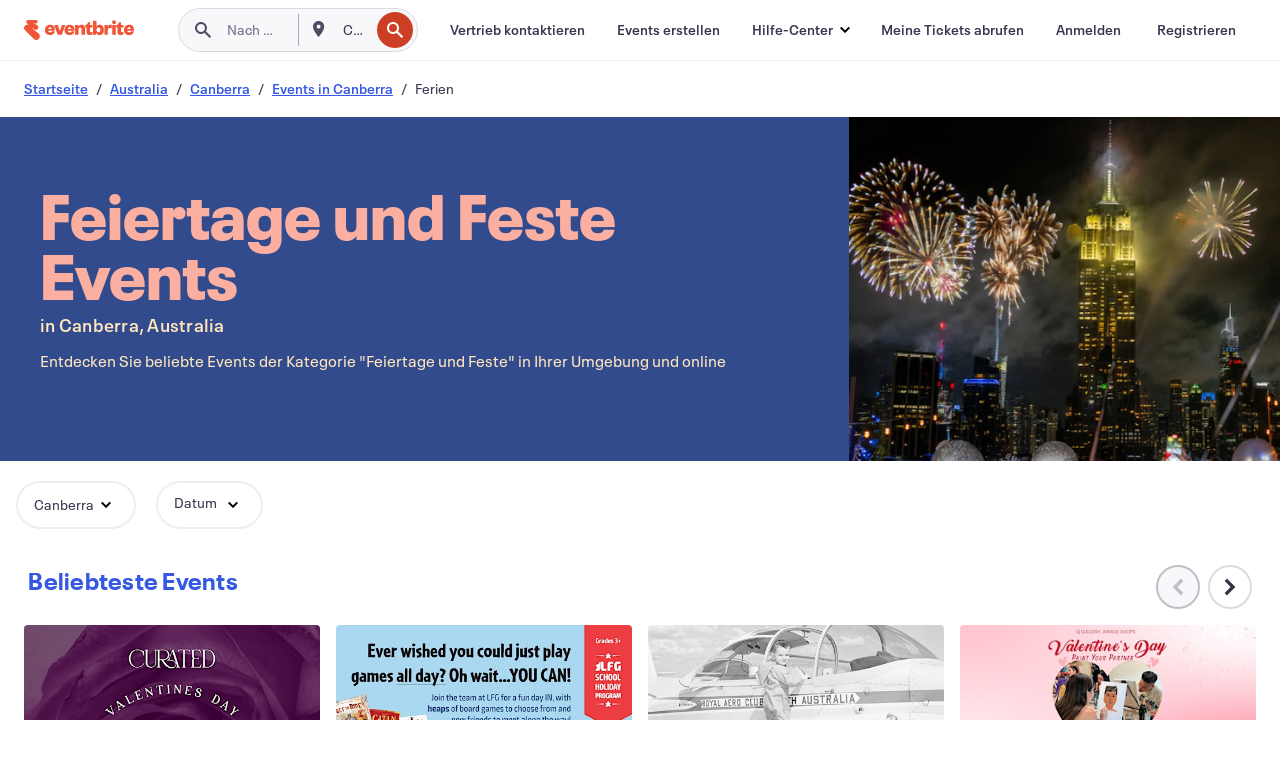

--- FILE ---
content_type: text/html
request_url: https://www.eventbrite.ch/b/australia--canberra/holiday/
body_size: 49613
content:







<!DOCTYPE html>
    <html xmlns="http://www.w3.org/1999/xhtml" xmlns:fb="http://ogp.me/ns/fb#" lang="de-de" translate="no">

    <head>
        <title>
    Feiertagsevents in Canberra, Australia – Festlichkeiten zu diversen Feiertagen | Eventbrite
</title>

        <meta charset="utf-8" />
        <meta http-equiv="X-UA-Compatible" content="IE=edge,chrome=1">
        <meta http-equiv="Content-Language" content="de" />

        <link rel="preconnect" href="https://cdn.evbstatic.com" />
        <link rel="dns-prefetch" href="https://cdn.evbstatic.com" />

        <link rel="preconnect" href="https://img.evbuc.com" />
        <link rel="dns-prefetch" href="https://img.evbuc.com" />

        <link rel="preconnect" href="https://cdntranscend.eventbrite.com" />
        <link rel="dns-prefetch" href="https://cdntranscend.eventbrite.com" />
        <link rel="preconnect" href="https://synctranscend.eventbrite.com" />
        <link rel="dns-prefetch" href="https://synctranscend.eventbrite.com" />

        <link rel="preconnect" href="https://cdn.branch.io" />
        <link rel="dns-prefetch" href="https://cdn.branch.io" />

        <link rel="preconnect" href="https://www.googletagmanager.com" />
        <link rel="dns-prefetch" href="https://www.googletagmanager.com" />

        

    <link rel="icon" type="image/png" href="https://cdn.evbstatic.com/s3-build/prod/21067389226-rc2026-01-13_20.04-py27-8a375b0/django/images/favicons/favicon-32x32.png" sizes="32x32">
    <link rel="icon" type="image/png" href="https://cdn.evbstatic.com/s3-build/prod/21067389226-rc2026-01-13_20.04-py27-8a375b0/django/images/favicons/favicon-194x194.png" sizes="194x194">
    <link rel="icon" type="image/png" href="https://cdn.evbstatic.com/s3-build/prod/21067389226-rc2026-01-13_20.04-py27-8a375b0/django/images/favicons/favicon-96x96.png" sizes="96x96">
    <link rel="icon" type="image/png" href="https://cdn.evbstatic.com/s3-build/prod/21067389226-rc2026-01-13_20.04-py27-8a375b0/django/images/favicons/android-chrome-192x192.png" sizes="192x192">
    <link rel="icon" type="image/png" href="https://cdn.evbstatic.com/s3-build/prod/21067389226-rc2026-01-13_20.04-py27-8a375b0/django/images/favicons/favicon-16x16.png" sizes="16x16">
    <link rel="shortcut icon" href="https://cdn.evbstatic.com/s3-build/prod/21067389226-rc2026-01-13_20.04-py27-8a375b0/django/images/favicons/favicon.ico">

<link rel="mask-icon" href="https://cdn.evbstatic.com/s3-build/prod/21067389226-rc2026-01-13_20.04-py27-8a375b0/django/images/favicons/safari-pinned-tab.svg" color="#f6682f">
<meta name="apple-mobile-web-app-title" content="Eventbrite">
<meta name="application-name" content="Eventbrite">
<meta name="msapplication-TileColor" content="#f6682f">
<meta name="msapplication-TileImage" content="https://cdn.evbstatic.com/s3-build/prod/21067389226-rc2026-01-13_20.04-py27-8a375b0/django/images/favicons/mstile-144x144.png">
<meta name="theme-color" content="#f6682f">

        <link rel="apple-touch-icon" href="https://cdn.evbstatic.com/s3-build/prod/21067389226-rc2026-01-13_20.04-py27-8a375b0/django/images/touch_icons/apple-touch-icon-180x180.png">


        
    <link rel="manifest" href="https://cdn.evbstatic.com/s3-build/prod/21067389226-rc2026-01-13_20.04-py27-8a375b0/django/images/favicons/manifest.webmanifest">


        <meta name="y_key" content="d92e23811007b438">
        <meta name="msvalidate.01" content="A9AB07B7E430E4608E0BC57AFA5004AA" />

        
    
        <meta property="fb:app_id" content="28218816837"/>
    
    <meta property="og:site_name" content="Eventbrite"/>
        <meta property="og:image" content="https://cdn.evbstatic.com/s3-build/prod/21067389226-rc2026-01-13_20.04-py27-8a375b0/django/images/logos/eb_orange_on_white_1200x630.png"/>
        <meta property="og:image:width" content="1200" />
        <meta property="og:image:height" content="1200" />
    <meta property="og:title" content="Feiertagsevents in Canberra, Australia – Festlichkeiten zu diversen Feiertagen | Eventbrite" />
        <meta property="og:description" content="Sie suchen nach feiertage und feste-Events in Canberra? Egal ob Sie schon seit Langem in der Stadt wohnen, neu zugezogen sind oder nur auf der Durchreise sind – auf Eventbrite finden Sie bestimmt etwas, das Ihren Geschmack trifft." />
    <meta property="og:url" content="https://www.eventbrite.ch/b/australia--canberra/holiday/"/>

        <meta property="og:type" content="website" />
    <!--The default time to live is 7 days, we are bumping to 9 days to test if this reduces crawler traffic,
    documented in ticket EB-85484-->
    <meta property="og:ttl" content="777600">


    
    <meta name="twitter:card" content="summary_large_image" />
    <meta name="twitter:site" content="@eventbrite" />
    <meta name="twitter:title" content="Feiertagsevents in Canberra, Australia – Festlichkeiten zu diversen Feiertagen | Eventbrite" />
        <meta name="twitter:description" content="Sie suchen nach feiertage und feste-Events in Canberra? Egal ob Sie schon seit Langem in der Stadt wohnen, neu zugezogen sind oder nur auf der Durchreise sind – auf Eventbrite finden Sie bestimmt etwas, das Ihren Geschmack trifft." />




        


        


        
        

        <link rel="preconnect" href="https://cdn.evbstatic.com/s3-build/fe/build/discover--10.8.4--eds-4.3.143.css" /><link  rel="stylesheet" type="text/css" href="https://cdn.evbstatic.com/s3-build/fe/build/discover--10.8.4--eds-4.3.143.css" />
<link rel="preconnect" href="https://cdn.evbstatic.com/s3-build/fe/dist/fonts/1.0.1/styles/fonts.css" /><link  rel="stylesheet" type="text/css" href="https://cdn.evbstatic.com/s3-build/fe/dist/fonts/1.0.1/styles/fonts.css" />
<link rel="preconnect" href="https://cdn.evbstatic.com/s3-build/fe/dist/fonts-extended/1.0.1/styles/fonts-extended.css" /><link  rel="stylesheet" type="text/css" href="https://cdn.evbstatic.com/s3-build/fe/dist/fonts-extended/1.0.1/styles/fonts-extended.css" />
        <link data-chunk="discover" rel="stylesheet" href="https://cdn.evbstatic.com/s3-build/fe/build/discover.2b1d2d47fd54c9e5f643.css">
<link data-chunk="categoryBrowse" rel="stylesheet" href="https://cdn.evbstatic.com/s3-build/fe/build/4197.566a062242fffe530fb4.css">
<link data-chunk="categoryBrowse" rel="stylesheet" href="https://cdn.evbstatic.com/s3-build/fe/build/8297.58b6d0672d9c37c86d78.css">
<link data-chunk="categoryBrowse" rel="stylesheet" href="https://cdn.evbstatic.com/s3-build/fe/build/6111.594da311d93a4555d7f7.css">
<link data-chunk="categoryBrowse" rel="stylesheet" href="https://cdn.evbstatic.com/s3-build/fe/build/259.229d7142c3e8d8b3a09e.css">
<link data-chunk="categoryBrowse" rel="stylesheet" href="https://cdn.evbstatic.com/s3-build/fe/build/6709.53b29a60bcf2f51d4499.css">
<link data-chunk="containers-CategoryBrowseHeaderContainer" rel="stylesheet" href="https://cdn.evbstatic.com/s3-build/fe/build/635.1bc229df2e59460db4f2.css">

        






<script>
    /*global document, window */

var checkoutExternalUrls = [
    '/checkout-external',
    '/tickets-external',
    '/signin/checkout',
];

window.EB = window.EB || {};

window.EB.TranscendConsent = (function () {
    return {
        shouldDisableTranscend: function () {
            if(this.isEmbeddableContent()){
                return true;
            }
            try {
                return this.isCheckoutOrIframe();
            } catch (e) {
                return true;
            }
        },
        isEmbeddableContent: function () {
            return this.isEmbeddableStructuredContent();
        },
        isEmbeddableStructuredContent: function () {
            var structuredContenEmbeddableUrls = [
                '/structured_content/widgets',
            ];
            if(structuredContenEmbeddableUrls.find(function(url){
                return window.location.pathname.indexOf(url) !== -1;
            })){
                return true;
            }
            return false;
        },
        isCheckoutOrIframe: function () {
            return (
                checkoutExternalUrls.indexOf(window.location.pathname) >= 0 ||
                this.isInsideIframe()
            );
        },
        isInsideIframe: function () {
            try {
                return window.self !== window.top;
            } catch (e) {
                return true;
            }
        },
        isNonTld: function () {
            try {
                return !['evbdev', 'evbqa', 'eventbrite'].find(
                    (env) => window.parent.location.hostname.indexOf(env) >= 0,
                );
            } catch (e) {
                return true;
            }
        },
        isInsideNonTldIframe: function () {
            return this.isInsideIframe() && this.isNonTld();
        },
    };
})();

</script>

<script type="text/javascript">
    // Define dataLayer and the gtag function.
    window.dataLayer = window.dataLayer || [];
    if (typeof gtag !== 'function') function gtag(){ dataLayer.push(arguments); }
    gtag('set', 'developer_id.dOGRkZj', true);

    // Passing ad click, client ID, and session ID information in URLs
    gtag('set', 'url_passthrough', true);
    
</script>

<!-- Transcend Consent Airgap Code-->
    <script
        data-cfasync="false"
        src="https://cdntranscend.eventbrite.com/cm/f2747157-cf59-4ef1-8703-018defe51764/airgap.js"
        data-sync-endpoint="https://synctranscend.eventbrite.com/consent-manager/f2747157-cf59-4ef1-8703-018defe51764"
        data-ui-z-index="550"
        data-tracker-overrides="[...] GoogleConsentMode:security_storage=Essential"
        data-protect-realms="self"
        data-ui-shadow-root="open"
        data-locale="de-DE"
        data-local-sync="allow-network-observable"
></script>
<!-- END Transcend Consent Airgap Code -->


        

<script>
    const regimes = window.airgap && window.airgap.getRegimes ? window.airgap.getRegimes() : null;
    const defaultRegime = regimes ? regimes.values().next().value : "CPRA";
    console.log("Regime detected is "+ defaultRegime + ", loading transcend via core")
    
    if (!EB.TranscendConsent.shouldDisableTranscend()) {
      try{
        // Add the event listener
        window.airgap.addEventListener(
          'sync',
          () => {
            console.log("Sync done: Show banner")
            window.transcend.ready((transcend) => {
              transcend.autoShowConsentManager();
            })
          },
          { once: true } // we only want this to run on initial sync
        );
      }catch(error) {
        console.error("Failed to sync and load the banner")
      }  
    } else {
            console.log("Do not show banner")
    }
    dataLayer.push({ event: "transcendLoaded" });
</script>

        
    

        <script type="text/javascript">
        //<![CDATA[
        (function() {
            var ga = document.createElement('script'); ga.type = 'text/javascript'; ga.defer = true;
            ga.src = ('https:' == document.location.protocol ? 'https://ssl' : 'http://www') + '.google-analytics.com/ga.js';
            var s = document.getElementsByTagName('script')[0]; s.parentNode.insertBefore(ga, s);
        })();

        var _gaq = _gaq || [];
        //]]>
        </script>
        <script>
            (function(i,s,o,g,r,a,m){i['GoogleAnalyticsObject']=r;i[r]=i[r]||function(){
                (i[r].q=i[r].q||[]).push(arguments)},i[r].l=1*new Date();a=s.createElement(o),
                m=s.getElementsByTagName(o)[0];a.async=1;a.src=g;m.parentNode.insertBefore(a,m)
            })(window,document,'script','//www.google-analytics.com/analytics.js','ga');

            ga('create', 'UA-141520-1', {'allowLinker': true, 'cookieFlags': 'SameSite=None; Secure' }, 'auto');



            ga('set', 'forceSSL', true);
        </script>


        
    
        <!-- Google Tag Manager - Eventbrite - Main container-->
            <script type="text/javascript">
                window.dataLayer = window.dataLayer || [];
                dataLayer.push({
                    'dfaPartnerID': 'dfa_partner_id_not_set',
                    'publicUserID': ''
                });
                
        (function(w,d,s,l,i){w[l]=w[l]||[];w[l].push({'gtm.start':
        new Date().getTime(),event:'gtm.js'});var f=d.getElementsByTagName(s)[0],
        j=d.createElement(s),dl=l!='dataLayer'?'&l='+l:'';j.async=true;j.src=
        'https://www.googletagmanager.com/gtm.js?id='+i+dl;f.parentNode.insertBefore(j,f);
        })(window,document,'script','dataLayer','GTM-5P8FXJ');
        
            </script>
        <!-- End Google Tag Manager -->


        
    
            <link rel="canonical" href="https://www.eventbrite.ch/b/australia--canberra/holiday/"/>


        <link rel="next" href="/d/australia--canberra/holiday--events/?page=2">


        

<script type="text/javascript">

    var customActions = {
        SaveClicked: 'save_event',
    };
    var branchMedatata = { metadata : {} };
    //Adding user authenticated metatag

    (function(b,r,a,n,c,h,_,s,d,k){if(!b[n]||!b[n]._q){for(;s<_.length;)c(h,_[s++]);d=r.createElement(a);d.defer=1;d.src="https://cdn.branch.io/branch-latest.min.js";k=r.getElementsByTagName(a)[0];k.parentNode.insertBefore(d,k);b[n]=h}})(window,document,"script","branch",function(b,r){b[r]=function(){b._q.push([r,arguments])}},{_q:[],_v:1},"addListener applyCode autoAppIndex banner closeBanner closeJourney creditHistory credits data deepview deepviewCta first getCode init link logout redeem referrals removeListener sendSMS setBranchViewData setIdentity track validateCode trackCommerceEvent logEvent disableTracking".split(" "), 0);
        branch.init('key_live_epYrpbv3NngOvWj47OM81jmgCFkeYUlx' , branchMedatata, function(err, data) {branch.addListener(branchListener);});
        
    function branchListener(eventName, data) {

        var eventsToTrack = [
            'didShowJourney',
            'didClickJourneyCTA',
            'didClickJourneyClose',
        ]; // List of events to track

        if (eventName && data && data.journey_link_data && eventsToTrack.includes(eventName)){
            var journeyName = data.journey_link_data.journey_name + ' - ' + data.journey_link_data.view_name +' - ' + data.journey_link_data.journey_id;
            trackEventBranchIO(eventName, journeyName);    
        }
    }

    function trackEventBranchIO(eventName, journeyName){

        if(window && window.dataLayer){
            window.dataLayer.push({ 
            eventName, eventData: { journeyName }, 
            // Required:
            event: "track", 
            sendToHeap: true 
            });
        
        };
    }

    function addBranchIOMetatags(
        name,
        content,
        extraData = null,
    ){
        
        var metadata = {
            [name]: content,
            custom_action: customActions[name] ? customActions[name] : name,
        };

        //Keep userAuthenticated metadata

        //Adding metadata
        addMetadata(metadata);

        //Add extra data
        extraData && addMetadata(extraData);

        branch.track('pageview');        
    }   
    
   function addMetadata(branchData){
        if (document) {
            Object.entries(branchData).forEach(([key, value]) => {
                const meta = document.createElement('meta');
                meta.content = value;
                meta.name = 'branch:deeplink:' + key;
                document.head.appendChild(meta);
            });
        }
    }
</script>


        
            
    





<meta name="robots" content="index, follow, " />

    
    <meta name="description" content="Sie suchen nach feiertage und feste-Events in Canberra? Egal ob Sie schon seit Langem in der Stadt wohnen, neu zugezogen sind oder nur auf der Durchreise sind – auf Eventbrite finden Sie bestimmt etwas, das Ihren Geschmack trifft." />
        <meta name="viewport" content="initial-scale=1, width=device-width">

        

        
                    <link rel="alternate" href="https://www.eventbrite.com/b/australia--canberra/holiday/" hreflang="en-us" />
                    <link rel="alternate" href="https://www.eventbrite.ca/b/australia--canberra/holiday/" hreflang="en-ca" />
                    <link rel="alternate" href="https://www.eventbrite.ca/fr_CA/b/australia--canberra/holiday/" hreflang="fr-ca" />
                    <link rel="alternate" href="https://www.eventbrite.com.ar/b/australia--canberra/holiday/" hreflang="es-ar" />
                    <link rel="alternate" href="https://www.eventbrite.com.br/b/australia--canberra/holiday/" hreflang="pt-br" />
                    <link rel="alternate" href="https://www.eventbrite.cl/b/australia--canberra/holiday/" hreflang="es-cl" />
                    <link rel="alternate" href="https://www.eventbrite.com.mx/b/australia--canberra/holiday/" hreflang="es-mx" />
                    <link rel="alternate" href="https://www.eventbrite.com.pe/b/australia--canberra/holiday/" hreflang="es-pe" />
                    <link rel="alternate" href="https://www.eventbrite.co/b/australia--canberra/holiday/" hreflang="es-co" />
                    <link rel="alternate" href="https://www.eventbrite.co.uk/b/australia--canberra/holiday/" hreflang="en-gb" />
                    <link rel="alternate" href="https://www.eventbrite.ie/b/australia--canberra/holiday/" hreflang="en-ie" />
                    <link rel="alternate" href="https://www.eventbrite.de/b/australia--canberra/holiday/" hreflang="de-de" />
                    <link rel="alternate" href="https://www.eventbrite.at/b/australia--canberra/holiday/" hreflang="de-at" />
                    <link rel="alternate" href="https://www.eventbrite.nl/b/australia--canberra/holiday/" hreflang="nl-nl" />
                    <link rel="alternate" href="https://www.eventbrite.be/b/australia--canberra/holiday/" hreflang="nl-be" />
                    <link rel="alternate" href="https://www.eventbrite.es/b/australia--canberra/holiday/" hreflang="es-es" />
                    <link rel="alternate" href="https://www.eventbrite.fr/b/australia--canberra/holiday/" hreflang="fr-fr" />
                    <link rel="alternate" href="https://www.eventbrite.be/fr_BE/b/australia--canberra/holiday/" hreflang="fr-be" />
                    <link rel="alternate" href="https://www.eventbrite.it/b/australia--canberra/holiday/" hreflang="it-it" />
                    <link rel="alternate" href="https://www.eventbrite.pt/b/australia--canberra/holiday/" hreflang="pt-pt" />
                    <link rel="alternate" href="https://www.eventbrite.se/b/australia--canberra/holiday/" hreflang="sv-se" />
                    <link rel="alternate" href="https://www.eventbrite.com.au/b/australia--canberra/holiday/" hreflang="en-au" />
                    <link rel="alternate" href="https://www.eventbrite.co.nz/b/australia--canberra/holiday/" hreflang="en-nz" />
                    <link rel="alternate" href="https://www.eventbrite.sg/b/australia--canberra/holiday/" hreflang="en-sg" />
                    <link rel="alternate" href="https://www.eventbrite.hk/b/australia--canberra/holiday/" hreflang="en-hk" />
                    <link rel="alternate" href="https://www.eventbrite.dk/b/australia--canberra/holiday/" hreflang="en-dk" />
                    <link rel="alternate" href="https://www.eventbrite.fi/b/australia--canberra/holiday/" hreflang="en-fi" />
                    <link rel="alternate" href="https://www.eventbrite.ch/b/australia--canberra/holiday/" hreflang="de-ch" />
                    <link rel="alternate" href="https://www.eventbrite.ch/fr_CH/b/australia--canberra/holiday/" hreflang="fr-ch" />
                    <link rel="alternate" href="https://www.eventbrite.com/b/australia--canberra/holiday/" hreflang="x-default" />
        
    </head>

    

    <body class="">
        
    
        <noscript>
            <iframe src="https://www.googletagmanager.com/ns.html?id=GTM-5P8FXJ"
            height="0" width="0" style="display:none;visibility:hidden"></iframe>
        </noscript>


        
    <div class="eds-g-grid eds-l-mar-top-2 eds-l-mar-bot-2 eds-hide" id="unsupported-browser-alert">
    <div class="eds-g-cell eds-g-cell-1-1">
        <div class="eds-notification-bar eds-notification-bar--warning">
            <span>
                Diese Version von Internet Explorer wird nicht mehr unterstützt. Bitte <a href="/support/articles/en_US/Troubleshooting/how-to-troubleshoot-internet-browser-issues" target="_blank">aktualisieren Sie Ihren Browser</a>.
            </span>
        </div>
    </div>
</div>
<script type='text/javascript'>
	function isItIE() {
	  user_agent = navigator.userAgent;
	  var is_it_ie = user_agent.indexOf("MSIE ") > -1 || user_agent.indexOf("Trident/") > -1;
	  return is_it_ie;
	}
	if (isItIE()){
        var alert = document.getElementById('unsupported-browser-alert');
        var newClasses = alert.className.split('eds-hide').join('');
        alert.className = newClasses;
	}
</script>


        
            <div id="root"><div class="eds-structure eds-structure--min-height" data-spec="eds-structure"><div class="eds-structure__header"><header class="GlobalNav-module__main___jfEt2 GlobalNav-module__withSearchDropdown___GARO5"><nav aria-label="Hauptnavigation" data-testid="global-nav" class="GlobalNav-module__navContainer___3so1o"><div class="GlobalNav-module__navWrapper___1bK0r"><div class="GlobalNav-module__mobileNavTopSection___3piCz"><div class="GlobalNav-module__logo___1m77E" tabindex="-1"><a href="https://www.eventbrite.ch/" aria-label="Startseite" style="background-color:transparent" class="Logo-module__desktop___34U8a" tabindex="0" data-heap-id="seo-global-nav-logo-desktop-click"><i class="eds-vector-image eds-brand--small eds-vector-image--ui-orange eds-vector-image--block eds-vector-image-size--reset" title="Eventbrite" data-spec="icon" data-testid="icon" style="height:auto;width:110px"><svg id="logo-wordmark-brand_svg__Layer_1" x="0" y="0" viewBox="0 0 2300 400.8" xml:space="preserve"><style>
        .logo-wordmark-brand_svg__st3{fill:#221d19}
    </style><g><g><path class="logo-wordmark-brand_svg__st3" d="M794 99.5l-43.2 123H749l-43.1-123h-75.6l73.8 198h85.8l73.8-198zM1204.1 94.1c-29.8 0-53.4 13.3-64 35.1V99.5h-72v198.1h72v-97.3c0-29.8 9.8-49.3 34.2-49.3 21.8 0 29.4 14.2 29.4 41.3v105.2h72V173.2c0-41.3-17.4-79.1-71.6-79.1zM1753.1 134.6V99.5h-72v198.1h72V207c0-33.3 16.5-47.7 43.1-47.7 13.8 0 28.9 2.7 38.7 8.5v-68c-4.9-4-15.6-7.6-27.6-7.6-26.2 0-47.1 20.2-54.2 42.4zM1846.9 99.5h72v198.1h-72z"></path><circle class="logo-wordmark-brand_svg__st3" cx="1882.9" cy="44.9" r="40.7"></circle><path class="logo-wordmark-brand_svg__st3" d="M2028.9 221.5v-72.4h51.6V99.4h-51.6V44.8h-43.2c0 30.2-24.5 54.6-54.7 54.6v49.7h26.7v93.2c0 46.7 31.5 60.4 64.9 60.4 27.1 0 44.4-6.7 59.6-17.8v-46.6c-12 4.9-21.8 6.7-30.6 6.7-14.7.1-22.7-6.6-22.7-23.5zM1402 245.1s-.1 0 0 0h-.2c-14.6 0-22.5-6.7-22.5-23.5v-72.4h51.6V99.4h-51.6V44.8h-43.2c0 30.2-24.5 54.6-54.7 54.6h-.1v49.7h26.7v93.2c0 46.7 31.5 60.4 64.9 60.4 27.1 0 44.4-6.7 59.6-17.8v-46.6c-11.9 4.9-21.7 6.8-30.5 6.8zM1402 245.1h-.1.1c-.1 0 0 0 0 0zM543.9 94.2c-61.7 0-107.9 44.9-107.9 107.5 0 63.1 45.3 101.3 108.8 101.3 57.7 0 92.2-30.1 100.4-76h-59.1c-6.7 15.5-19.1 22.2-38.6 22.2-21.8 0-39.5-11.5-41.3-36h139v-20c-.1-53.7-35.2-99-101.3-99zM507 178.6c2.7-18.7 12.9-32.9 36-32.9 21.3 0 32.9 15.1 33.8 32.9H507zM954.1 94.2c-61.7 0-107.9 44.9-107.9 107.5 0 63.1 45.3 101.3 108.8 101.3 57.7 0 92.2-30.1 100.4-76h-59.1c-6.7 15.5-19.1 22.2-38.6 22.2-21.8 0-39.5-11.5-41.3-36h139v-20c0-53.7-35.1-99-101.3-99zm-36.9 84.4c2.7-18.7 12.9-32.9 36-32.9 21.3 0 32.9 15.1 33.8 32.9h-69.8zM2300 193.2c0-53.7-35.1-99-101.3-99-61.7 0-107.9 44.9-107.9 107.5 0 63.1 45.3 101.3 108.8 101.3 57.7 0 92.2-30.1 100.4-76h-59.1c-6.7 15.5-19.1 22.2-38.6 22.2-21.8 0-39.5-11.5-41.3-36h139v-20zm-138.1-14.6c2.7-18.7 12.9-32.9 36-32.9 21.3 0 32.9 15.1 33.8 32.9h-69.8zM1582 93.8c-33.3 0-55.6 16-65.4 39.6v-116h-72v280.1h55.6l12.4-34.2c11.1 24 36 39.6 68 39.6 59.6 0 89.4-45.8 89.4-104.5 0-58.4-29.8-104.6-88-104.6zm-25.3 153.4c-24.5 0-40-18.7-40-47.6V197c0-28.5 15.6-47.1 40-47.1 28 0 40.9 20 40.9 48.5 0 28.8-12.9 48.8-40.9 48.8z"></path></g><path class="logo-wordmark-brand_svg__st3" d="M302.8 269L170.1 165.6c-2.2-1.7.1-5.1 2.5-3.7l51.8 29c23.5 13.2 53.2 5.5 67.4-17.3 15-24.1 7.1-55.8-17.5-70l-76-43.9c-2.4-1.4-.6-5.1 2-4l34.9 14c.1 0 .9.3 1.2.4 3.7 1.3 7.7 2 11.8 2 18.9 0 34.5-15 35.8-32.8C285.7 16.1 268.1 0 247 0H85.6C64.9 0 47.4 16.9 47.7 37.6c.1 11 5.1 20.8 12.8 27.5 5.8 5.1 25.4 20.7 34.7 28.2 1.7 1.3.7 4-1.4 4H61.5C27.5 97.5 0 125.1 0 159.1c0 17.2 7 32.7 18.4 44l187.1 177.8c13.2 12.3 31 19.9 50.5 19.9 41 0 74.2-33.2 74.2-74.2-.1-23.2-10.7-44-27.4-57.6z"></path></g></svg><span class="eds-is-hidden-accessible">Eventbrite</span></i></a><a href="https://www.eventbrite.ch/" aria-label="Startseite" style="background-color:transparent" class="Logo-module__mobile___2HSZd" tabindex="0" data-heap-id="seo-global-nav-logo-mobile-click"><i class="eds-vector-image eds-brand--small eds-vector-image--ui-orange eds-vector-image--block eds-vector-image-size--reset" title="Eventbrite" data-spec="icon" data-testid="icon" style="height:24px;width:24px"><svg id="logo-e-brand_svg__Layer_1" x="0" y="0" viewBox="0 0 1000 1213.9" xml:space="preserve"><style></style><g><path d="M917 814.9L515.3 501.7c-6.7-5.1.2-15.4 7.5-11.3l156.9 87.9c71.1 39.9 161 16.8 204.1-52.4 45.4-73 21.4-169.1-53.2-212.2L600.4 180.6c-7.3-4.3-1.9-15.3 6-12.2l105.8 42.3c.2.1 2.7 1 3.7 1.3 11.2 3.9 23.3 6.1 35.9 6.1 57.4 0 104.5-45.4 108.6-99.4C865.5 48.9 812 0 748.2 0h-489c-62.8 0-115.5 51.3-114.7 113.9.4 33.3 15.3 63 38.7 83.4 17.6 15.3 76.9 62.8 105.1 85.3 5 4 2.2 12.1-4.3 12.1h-97.9C83.2 295.3 0 378.9 0 482c0 52.1 21.3 99.2 55.6 133.1l566.6 538.5c40.1 37.4 93.9 60.3 153.1 60.3 124.1 0 224.7-100.6 224.7-224.7 0-70.3-32.4-133.1-83-174.3z" fill="#221d19"></path></g></svg><span class="eds-is-hidden-accessible">Eventbrite</span></i></a></div><div class="GlobalNav-module__mobileNavLinks___3XK3A"><ul class="GlobalNav-module__mobileNavLinkContainer___2IozU"><li class="GlobalNav-module__mobileNavListLink___3VHlx"><a class="NavLink-module__main___3_J-1 GlobalNav-module__mobileLogin___3ohFw" href="https://www.eventbrite.ch/signin/signup/?referrer=%2Fmytickets" data-testid="navLink" aria-label="Meine Tickets abrufen" data-heap-id="seo-global-nav-link-find-my-tickets-click"><span aria-label="Meine Tickets abrufen">Meine Tickets abrufen</span></a></li><li class="GlobalNav-module__mobileNavListLink___3VHlx"><a class="NavLink-module__main___3_J-1 GlobalNav-module__mobileLogin___3ohFw" href="https://www.eventbrite.ch/signin/?referrer=%2Fb%2Faustralia--canberra%2Fholiday%2F" data-testid="navLink" aria-label="Anmelden" data-heap-id="seo-global-nav-link-login-click" rel="nofollow"><span aria-label="Anmelden">Anmelden</span></a></li><li class="GlobalNav-module__mobileNavListLink___3VHlx"><a class="NavLink-module__main___3_J-1 GlobalNav-module__mobileSignup___1625C" href="https://www.eventbrite.ch/signin/signup/?referrer=%2Fb%2Faustralia--canberra%2Fholiday%2F" data-testid="navLink" aria-label="Registrieren" data-heap-id="seo-global-nav-link-signup-click" rel="nofollow"><span aria-label="Registrieren">Registrieren</span></a></li><li data-heap-id="seo-global-nav-dropdown-mobile-click" class="MobileDropdown-module__mobileDropdown___1-DuJ" tabindex="0"><i class="Icon_root__1kdkz Icon_icon-small__1kdkz" aria-hidden="true"><svg xmlns="http://www.w3.org/2000/svg" width="24" height="24" fill="#3A3247" viewBox="0 0 24 24"><path d="M20 5H4v2h16zM4 11h16v2H4zm0 6h16v2H4z" clip-rule="evenodd"></path></svg></i><i class="Icon_root__1kdkz Icon_icon-small__1kdkz" aria-hidden="true"><svg xmlns="http://www.w3.org/2000/svg" width="24" height="24" fill="#3A3247" viewBox="0 0 24 24"><path d="m13.4 12 3.5-3.5-1.4-1.4-3.5 3.5-3.5-3.5-1.4 1.4 3.5 3.5-3.5 3.5 1.4 1.4 3.5-3.5 3.5 3.5 1.4-1.4z"></path></svg></i><ul class="Dropdown-module__dropdown___3wMWo" aria-label="Untermenü" data-testid="global-nav-dropdown"><li data-testid="link-container__level1" class="Dropdown-module__navLinkContainer___IFjfQ"><a class="NavLink-module__main___3_J-1 nav-link__dropdown nav-link__dropdpown__level1" href="https://www.eventbrite.ch/d/local/events/" data-testid="navLink" aria-label="Nach Events suchen" data-heap-id="seo-global-nav-link-find-events-click"><span data-testid="navLink-icon" class=""><i class="Icon_root__1kdkz Icon_icon-small__1kdkz" aria-hidden="true"><i class="Icon_root__1kdkz Icon_icon-small__1kdkz" aria-hidden="true"><svg xmlns="http://www.w3.org/2000/svg" width="24" height="24" fill="#3A3247" viewBox="0 0 24 24"><path d="M10 13h4v-2h-4zm6 5h-.413c-.603-1.437-1.833-2.424-3.587-2.424S9.016 16.563 8.413 18H8V6h.413C9.016 7.437 10.246 8.424 12 8.424S14.984 7.437 15.587 6H16zM14 4s0 2.424-2 2.424S10 4 10 4H6v16h4s0-2.424 2-2.424S14 20 14 20h4V4z" clip-rule="evenodd"></path></svg></i></i></span><span aria-label="Nach Events suchen">Nach Events suchen</span></a></li><li class="NestedDropdownItem-module__nestedDropdownTrigger___3e99X" tabindex="-1"><span data-heap-id="seo-global-nav-dropdown-create-events-click" class="NestedDropdownItem-module__titleContainer___28qcS" tabindex="0"><span class="NestedDropdownItem-module__iconContainer___1eN6Z"><i class="eds-vector-image eds-icon--small" data-spec="icon" data-testid="icon" aria-hidden="true"><i class="Icon_root__1kdkz Icon_icon-small__1kdkz" aria-hidden="true"><svg xmlns="http://www.w3.org/2000/svg" width="24" height="24" fill="#3A3247" viewBox="0 0 24 24"><path d="M17 6.5v-2h-2v2H9v-2H7v2H5v13h14v-13zm0 11H7v-7h10v8z" clip-rule="evenodd"></path></svg></i></i></span><span>Events erstellen</span><span class="NestedDropdownItem-module__arrowIcons___2NwH6"><i class="eds-vector-image eds-icon--small" data-spec="icon" data-testid="icon" aria-hidden="true"><svg id="chevron-up-chunky_svg__eds-icon--chevron-up-chunky_svg" x="0" y="0" viewBox="0 0 24 24" xml:space="preserve"><path id="chevron-up-chunky_svg__eds-icon--chevron-up-chunky_base" fill-rule="evenodd" clip-rule="evenodd" d="M17 13.8l-5-5-5 5 1.4 1.4 3.6-3.6 3.6 3.6z"></path></svg></i><i class="eds-vector-image eds-icon--small" data-spec="icon" data-testid="icon" aria-hidden="true"><svg id="chevron-down-chunky_svg__eds-icon--chevron-down-chunky_svg" x="0" y="0" viewBox="0 0 24 24" xml:space="preserve"><path id="chevron-down-chunky_svg__eds-icon--chevron-down-chunky_base" fill-rule="evenodd" clip-rule="evenodd" d="M7 10.2l5 5 5-5-1.4-1.4-3.6 3.6-3.6-3.6z"></path></svg></i></span></span><ul class="NestedDropdownItem-module__submenu___3TV4u" aria-label="Untermenü"><li data-heap-id="seo-global-nav-dropdown-solutions-click" tabindex="0" class="SecondaryDropdown-module__secondaryDropdownTrigger___2tgnG" data-globalnav-text="Solutions"><span class="SecondaryDropdown-module__titleContainer___2j-cS"><span>Lösungen</span><span class="SecondaryDropdown-module__iconContainer___14tna"><i class="eds-vector-image eds-icon--small" data-spec="icon" data-testid="icon" aria-hidden="true"><svg id="chevron-right-chunky_svg__eds-icon--chevron-right-chunky_svg" x="0" y="0" viewBox="0 0 24 24" xml:space="preserve"><path id="chevron-right-chunky_svg__eds-icon--chevron-right-chunky_base" fill-rule="evenodd" clip-rule="evenodd" d="M10.2 17l5-5-5-5-1.4 1.4 3.6 3.6-3.6 3.6z"></path></svg></i></span></span><ul class="SecondaryDropdown-module__secondaryDropdown___3kH0U"><button tabindex="0"><svg id="chevron-left-chunky_svg__eds-icon--chevron-left-chunky_svg" x="0" y="0" viewBox="0 0 24 24" xml:space="preserve"><path id="chevron-left-chunky_svg__eds-icon--chevron-left-chunky_base" fill-rule="evenodd" clip-rule="evenodd" d="M13.8 7l-5 5 5 5 1.4-1.4-3.6-3.6 3.6-3.6z"></path></svg>Lösungen</button><li class="SecondaryDropdown-module__navLinkContainer___1UKfq"><a class="NavLink-module__main___3_J-1 nav-link__dropdown" href="https://www.eventbrite.ch/l/sell-tickets/" data-testid="navLink" aria-label="Event-Ticketverkauf" data-heap-id="seo-global-nav-link-event-ticketing-click"><span aria-label="Event-Ticketverkauf">Event-Ticketverkauf</span></a></li><li class="SecondaryDropdown-module__navLinkContainer___1UKfq"><a class="NavLink-module__main___3_J-1 nav-link__dropdown" href="https://www.eventbrite.ch/organizer/features/event-marketing-platform/" data-testid="navLink" aria-label="Eventmarketing-Plattform" data-heap-id="seo-global-nav-link-marketing-suite-click"><span aria-label="Eventmarketing-Plattform">Eventmarketing-Plattform</span></a></li><li class="SecondaryDropdown-module__navLinkContainer___1UKfq"><a class="NavLink-module__main___3_J-1 nav-link__dropdown" href="https://www.eventbrite.ch/l/eventbrite-ads/" data-testid="navLink" aria-label="Eventbrite-Werbeanzeigen" data-heap-id="seo-global-nav-link-eventbrite-ads-click"><span aria-label="Eventbrite-Werbeanzeigen">Eventbrite-Werbeanzeigen</span></a></li><li class="SecondaryDropdown-module__navLinkContainer___1UKfq"><a class="NavLink-module__main___3_J-1 nav-link__dropdown" href="https://www.eventbrite.ch/l/event-payment/" data-testid="navLink" aria-label="Finanzen" data-heap-id="seo-global-nav-link-payments-click"><span aria-label="Finanzen">Finanzen</span></a></li></ul></li><li data-heap-id="seo-global-nav-dropdown-industry-click" tabindex="0" class="SecondaryDropdown-module__secondaryDropdownTrigger___2tgnG" data-globalnav-text="Industry"><span class="SecondaryDropdown-module__titleContainer___2j-cS"><span>Branche</span><span class="SecondaryDropdown-module__iconContainer___14tna"><i class="eds-vector-image eds-icon--small" data-spec="icon" data-testid="icon" aria-hidden="true"><svg id="chevron-right-chunky_svg__eds-icon--chevron-right-chunky_svg" x="0" y="0" viewBox="0 0 24 24" xml:space="preserve"><path id="chevron-right-chunky_svg__eds-icon--chevron-right-chunky_base" fill-rule="evenodd" clip-rule="evenodd" d="M10.2 17l5-5-5-5-1.4 1.4 3.6 3.6-3.6 3.6z"></path></svg></i></span></span><ul class="SecondaryDropdown-module__secondaryDropdown___3kH0U"><button tabindex="0"><svg id="chevron-left-chunky_svg__eds-icon--chevron-left-chunky_svg" x="0" y="0" viewBox="0 0 24 24" xml:space="preserve"><path id="chevron-left-chunky_svg__eds-icon--chevron-left-chunky_base" fill-rule="evenodd" clip-rule="evenodd" d="M13.8 7l-5 5 5 5 1.4-1.4-3.6-3.6 3.6-3.6z"></path></svg>Branche</button><li class="SecondaryDropdown-module__navLinkContainer___1UKfq"><a class="NavLink-module__main___3_J-1 nav-link__dropdown" href="https://www.eventbrite.ch/l/music/" data-testid="navLink" aria-label="Musik" data-heap-id="seo-global-nav-link-music-click"><span aria-label="Musik">Musik</span></a></li><li class="SecondaryDropdown-module__navLinkContainer___1UKfq"><a class="NavLink-module__main___3_J-1 nav-link__dropdown" href="https://www.eventbrite.ch/organizer/event-industry/food-drink-event-ticketing/" data-testid="navLink" aria-label="Essen und Trinken" data-heap-id="seo-global-nav-link-food-&amp;-beverage-click"><span aria-label="Essen und Trinken">Essen und Trinken</span></a></li><li class="SecondaryDropdown-module__navLinkContainer___1UKfq"><a class="NavLink-module__main___3_J-1 nav-link__dropdown" href="https://www.eventbrite.ch/organizer/event-industry/performing-arts/" data-testid="navLink" aria-label="Darstellende Künste" data-heap-id="seo-global-nav-link-performing-arts-click"><span aria-label="Darstellende Künste">Darstellende Künste</span></a></li><li class="SecondaryDropdown-module__navLinkContainer___1UKfq"><a class="NavLink-module__main___3_J-1 nav-link__dropdown" href="https://www.eventbrite.ch/l/npo/" data-testid="navLink" aria-label="Wohltätigkeits- und Spendenaktionen" data-heap-id="seo-global-nav-link-charity-&amp;-causes-click"><span aria-label="Wohltätigkeits- und Spendenaktionen">Wohltätigkeits- und Spendenaktionen</span></a></li><li class="SecondaryDropdown-module__navLinkContainer___1UKfq"><a class="NavLink-module__main___3_J-1 nav-link__dropdown" href="https://www.eventbrite.ch/organizer/event-format/host-retail-events/" data-testid="navLink" aria-label="Einzelhandel" data-heap-id="seo-global-nav-link-retail-click"><span aria-label="Einzelhandel">Einzelhandel</span></a></li></ul></li><li data-heap-id="seo-global-nav-dropdown-event-types-click" tabindex="0" class="SecondaryDropdown-module__secondaryDropdownTrigger___2tgnG" data-globalnav-text="Event Types"><span class="SecondaryDropdown-module__titleContainer___2j-cS"><span>Eventtypen</span><span class="SecondaryDropdown-module__iconContainer___14tna"><i class="eds-vector-image eds-icon--small" data-spec="icon" data-testid="icon" aria-hidden="true"><svg id="chevron-right-chunky_svg__eds-icon--chevron-right-chunky_svg" x="0" y="0" viewBox="0 0 24 24" xml:space="preserve"><path id="chevron-right-chunky_svg__eds-icon--chevron-right-chunky_base" fill-rule="evenodd" clip-rule="evenodd" d="M10.2 17l5-5-5-5-1.4 1.4 3.6 3.6-3.6 3.6z"></path></svg></i></span></span><ul class="SecondaryDropdown-module__secondaryDropdown___3kH0U"><button tabindex="0"><svg id="chevron-left-chunky_svg__eds-icon--chevron-left-chunky_svg" x="0" y="0" viewBox="0 0 24 24" xml:space="preserve"><path id="chevron-left-chunky_svg__eds-icon--chevron-left-chunky_base" fill-rule="evenodd" clip-rule="evenodd" d="M13.8 7l-5 5 5 5 1.4-1.4-3.6-3.6 3.6-3.6z"></path></svg>Eventtypen</button><li class="SecondaryDropdown-module__navLinkContainer___1UKfq"><a class="NavLink-module__main___3_J-1 nav-link__dropdown" href="https://www.eventbrite.ch/organizer/event-type/music-venues/" data-testid="navLink" aria-label="Konzerte" data-heap-id="seo-global-nav-link-concerts-click"><span aria-label="Konzerte">Konzerte</span></a></li><li class="SecondaryDropdown-module__navLinkContainer___1UKfq"><a class="NavLink-module__main___3_J-1 nav-link__dropdown" href="https://www.eventbrite.ch/organizer/event-type/create-a-workshop/" data-testid="navLink" aria-label="Schulungen und Workshops" data-heap-id="seo-global-nav-link-classes-&amp;-workshops-click"><span aria-label="Schulungen und Workshops">Schulungen und Workshops</span></a></li><li class="SecondaryDropdown-module__navLinkContainer___1UKfq"><a class="NavLink-module__main___3_J-1 nav-link__dropdown" href="https://www.eventbrite.ch/organizer/event-type/festival-solutions/" data-testid="navLink" aria-label="Festivals und Volksfeste" data-heap-id="seo-global-nav-link-festivals-&amp;-fairs-click"><span aria-label="Festivals und Volksfeste">Festivals und Volksfeste</span></a></li><li class="SecondaryDropdown-module__navLinkContainer___1UKfq"><a class="NavLink-module__main___3_J-1 nav-link__dropdown" href="https://www.eventbrite.ch/l/conferences/" data-testid="navLink" aria-label="Meetings und Konferenzen" data-heap-id="seo-global-nav-link-conferences-click"><span aria-label="Meetings und Konferenzen">Meetings und Konferenzen</span></a></li><li class="SecondaryDropdown-module__navLinkContainer___1UKfq"><a class="NavLink-module__main___3_J-1 nav-link__dropdown" href="https://www.eventbrite.ch/organizer/event-type/eventbrite-for-business/" data-testid="navLink" aria-label="Unternehmensevents" data-heap-id="seo-global-nav-link-corporate-events-click"><span aria-label="Unternehmensevents">Unternehmensevents</span></a></li><li class="SecondaryDropdown-module__navLinkContainer___1UKfq"><a class="NavLink-module__main___3_J-1 nav-link__dropdown" href="https://www.eventbrite.ch/organizer/event-type/virtual-events-platform/" data-testid="navLink" aria-label="Online-Events" data-heap-id="seo-global-nav-link-online-events-click"><span aria-label="Online-Events">Online-Events</span></a></li></ul></li><li data-heap-id="seo-global-nav-dropdown-blog-click" tabindex="0" class="SecondaryDropdown-module__secondaryDropdownTrigger___2tgnG" data-globalnav-text="Blog"><span class="SecondaryDropdown-module__titleContainer___2j-cS"><span>Blog</span><span class="SecondaryDropdown-module__iconContainer___14tna"><i class="eds-vector-image eds-icon--small" data-spec="icon" data-testid="icon" aria-hidden="true"><svg id="chevron-right-chunky_svg__eds-icon--chevron-right-chunky_svg" x="0" y="0" viewBox="0 0 24 24" xml:space="preserve"><path id="chevron-right-chunky_svg__eds-icon--chevron-right-chunky_base" fill-rule="evenodd" clip-rule="evenodd" d="M10.2 17l5-5-5-5-1.4 1.4 3.6 3.6-3.6 3.6z"></path></svg></i></span></span><ul class="SecondaryDropdown-module__secondaryDropdown___3kH0U"><button tabindex="0"><svg id="chevron-left-chunky_svg__eds-icon--chevron-left-chunky_svg" x="0" y="0" viewBox="0 0 24 24" xml:space="preserve"><path id="chevron-left-chunky_svg__eds-icon--chevron-left-chunky_base" fill-rule="evenodd" clip-rule="evenodd" d="M13.8 7l-5 5 5 5 1.4-1.4-3.6-3.6 3.6-3.6z"></path></svg>Blog</button><li class="SecondaryDropdown-module__navLinkContainer___1UKfq"><a class="NavLink-module__main___3_J-1 nav-link__dropdown" href="https://www.eventbrite.ch/blog/category/tips-and-guides/" data-testid="navLink" aria-label="Tipps und Ratgeber" data-heap-id="seo-global-nav-link-tips-&amp;-guides-click"><span aria-label="Tipps und Ratgeber">Tipps und Ratgeber</span></a></li><li class="SecondaryDropdown-module__navLinkContainer___1UKfq"><a class="NavLink-module__main___3_J-1 nav-link__dropdown" href="https://www.eventbrite.ch/blog/category/news-and-trends/" data-testid="navLink" aria-label="News und Trends" data-heap-id="seo-global-nav-link-news-&amp;-trends-click"><span aria-label="News und Trends">News und Trends</span></a></li><li class="SecondaryDropdown-module__navLinkContainer___1UKfq"><a class="NavLink-module__main___3_J-1 nav-link__dropdown" href="https://www.eventbrite.ch/blog/category/community/" data-testid="navLink" aria-label="Community" data-heap-id="seo-global-nav-link-community-click"><span aria-label="Community">Community</span></a></li><li class="SecondaryDropdown-module__navLinkContainer___1UKfq"><a class="NavLink-module__main___3_J-1 nav-link__dropdown" href="https://www.eventbrite.ch/blog/category/tools-and-features/" data-testid="navLink" aria-label="Tools und Funktionen" data-heap-id="seo-global-nav-link-tools-&amp;-features-click"><span aria-label="Tools und Funktionen">Tools und Funktionen</span></a></li></ul></li></ul></li><li data-testid="link-container__level1" class="Dropdown-module__navLinkContainer___IFjfQ"><a class="NavLink-module__main___3_J-1 nav-link__dropdown nav-link__dropdpown__level1" href="https://www.eventbrite.ch/organizer/overview/" data-testid="navLink" aria-label="Events erstellen" data-heap-id="seo-global-nav-link-create-events-click"><span aria-label="Events erstellen">Events erstellen</span></a></li><li data-testid="link-container__level1" class="Dropdown-module__navLinkContainer___IFjfQ"><a class="NavLink-module__main___3_J-1 nav-link__dropdown nav-link__dropdpown__level1" href="https://www.eventbrite.ch/organizer/contact-sales/" data-testid="navLink" aria-label="Vertrieb kontaktieren" data-heap-id="seo-global-nav-link-contact-sales-click"><span aria-label="Vertrieb kontaktieren">Vertrieb kontaktieren</span></a></li><li data-testid="link-container__level1" class="Dropdown-module__navLinkContainer___IFjfQ"><a class="NavLink-module__main___3_J-1 nav-link__dropdown nav-link__dropdpown__level1" href="https://www.eventbrite.ch/signin/signup/?referrer=/manage/events/create/" data-testid="navLink" aria-label="Los geht&#x27;s" data-heap-id="seo-global-nav-link-get-started-click"><span style="color:#3659E3" aria-label="Los geht&#x27;s">Los geht&#x27;s</span></a></li><li class="NestedDropdownItem-module__nestedDropdownTrigger___3e99X" tabindex="-1"><span data-heap-id="seo-global-nav-dropdown-help-center-click" class="NestedDropdownItem-module__titleContainer___28qcS" tabindex="0"><span class="NestedDropdownItem-module__iconContainer___1eN6Z"><i class="eds-vector-image eds-icon--small" data-spec="icon" data-testid="icon" aria-hidden="true"><i class="Icon_root__1kdkz Icon_icon-small__1kdkz" aria-hidden="true"><svg xmlns="http://www.w3.org/2000/svg" width="24" height="24" fill="#3A3247" viewBox="0 0 24 24"><path d="M18 12c0-3.308-2.692-6-6-6s-6 2.692-6 6 2.692 6 6 6 6-2.692 6-6m2 0a8 8 0 1 1-16 0 8 8 0 0 1 16 0m-7.152 1.9a74 74 0 0 0 1.298-2.205q.408-.735.556-1.161.148-.428.148-.834 0-.68-.303-1.174-.302-.495-.902-.76-.6-.266-1.464-.266-1.446 0-2.088.661-.643.66-.643 1.91h1.384q0-.47.099-.78a.88.88 0 0 1 .383-.487q.285-.18.803-.18.667 0 .952.297t.284.828q0 .333-.148.735-.149.402-.575 1.156a95 95 0 0 1-1.34 2.26zm-.815 2.72a.92.92 0 0 0 .66-.254.86.86 0 0 0 .267-.648.9.9 0 0 0-.266-.668.9.9 0 0 0-.661-.259q-.42 0-.674.26a.92.92 0 0 0-.253.667q0 .395.253.648.255.255.674.254" clip-rule="evenodd"></path></svg></i></i></span><span>Hilfe-Center</span><span class="NestedDropdownItem-module__arrowIcons___2NwH6"><i class="eds-vector-image eds-icon--small" data-spec="icon" data-testid="icon" aria-hidden="true"><svg id="chevron-up-chunky_svg__eds-icon--chevron-up-chunky_svg" x="0" y="0" viewBox="0 0 24 24" xml:space="preserve"><path id="chevron-up-chunky_svg__eds-icon--chevron-up-chunky_base" fill-rule="evenodd" clip-rule="evenodd" d="M17 13.8l-5-5-5 5 1.4 1.4 3.6-3.6 3.6 3.6z"></path></svg></i><i class="eds-vector-image eds-icon--small" data-spec="icon" data-testid="icon" aria-hidden="true"><svg id="chevron-down-chunky_svg__eds-icon--chevron-down-chunky_svg" x="0" y="0" viewBox="0 0 24 24" xml:space="preserve"><path id="chevron-down-chunky_svg__eds-icon--chevron-down-chunky_base" fill-rule="evenodd" clip-rule="evenodd" d="M7 10.2l5 5 5-5-1.4-1.4-3.6 3.6-3.6-3.6z"></path></svg></i></span></span><ul class="NestedDropdownItem-module__submenu___3TV4u" aria-label="Untermenü"><li class="NestedDropdownItem-module__navLinkContainer___2xtE8"><a class="NavLink-module__main___3_J-1 nav-link__dropdown" href="https://www.eventbrite.ch/help/de-ch/" data-testid="navLink" aria-label="Hilfe-Center" data-heap-id="seo-global-nav-link-help-center-click"><span aria-label="Hilfe-Center">Hilfe-Center</span></a></li><li class="NestedDropdownItem-module__navLinkContainer___2xtE8"><a class="NavLink-module__main___3_J-1 nav-link__dropdown" href="https://www.eventbrite.ch/help/de-ch/articles/319355/where-are-my-tickets/" data-testid="navLink" aria-label="Ihre Tickets finden" data-heap-id="seo-global-nav-link-find-your-tickets-click"><span aria-label="Ihre Tickets finden">Ihre Tickets finden</span></a></li><li class="NestedDropdownItem-module__navLinkContainer___2xtE8"><a class="NavLink-module__main___3_J-1 nav-link__dropdown" href="https://www.eventbrite.ch/help/de-ch/articles/647151/how-to-contact-the-event-organizer/" data-testid="navLink" aria-label="Kontaktieren Sie Ihren Veranstalter" data-heap-id="seo-global-nav-link-contact-your-event-organizer-click"><span aria-label="Kontaktieren Sie Ihren Veranstalter">Kontaktieren Sie Ihren Veranstalter</span></a></li></ul></li></ul></li></ul></div></div><div class="GlobalNav-module__searchBar___yz09s"><div class="SearchBar-module__searchBarWithLocation___2HQSB" data-testid="header-search"><span class="Typography_root__487rx #585163 Typography_body-md__487rx SearchBar-module__searchBarContent___ba6Se Typography_align-match-parent__487rx" style="--TypographyColor:#585163"><div class="SearchBar-module__searchLabelContainer___1wVSk" data-heap-id="seo-global-nav-search-bar-search-bar-click"><div class="SearchBar-module__searchLabel___2d_JF"><form class="search-input--header"><div class="eds-field-styled eds-field-styled--basic eds-field-styled--hidden-border" style="margin-bottom:8px" data-automation="input-field-wrapper" data-testid="input-field-wrapper" data-spec="input-field"><div class="eds-field-styled__border-simulation"><div class="eds-field-styled__internal"><span class="eds-field-styled__aside eds-field-styled__aside-prefix eds-field-styled__aside--icon"><i class="eds-vector-image eds-icon--small" data-spec="icon" data-testid="icon" aria-hidden="true"><svg id="magnifying-glass-chunky_svg__eds-icon--magnifying-glass-chunky_svg" x="0" y="0" viewBox="0 0 24 24" xml:space="preserve"><path id="magnifying-glass-chunky_svg__eds-icon--magnifying-glass-chunky_base" fill-rule="evenodd" clip-rule="evenodd" d="M10 14c2.2 0 4-1.8 4-4s-1.8-4-4-4-4 1.8-4 4 1.8 4 4 4zm3.5.9c-1 .7-2.2 1.1-3.5 1.1-3.3 0-6-2.7-6-6s2.7-6 6-6 6 2.7 6 6c0 1.3-.4 2.5-1.1 3.4l5.1 5.1-1.5 1.5-5-5.1z"></path></svg></i></span><div class="eds-field-styled__input-container"><div class="eds-field-styled__label-wrapper"><label class="eds-field-styled__label eds-is-hidden-accessible" id="search-autocomplete-input-label" for="search-autocomplete-input" data-spec="label-label"><span class="eds-label__content">Nach Events suchen</span></label></div><input type="search" data-spec="input-field-input-element" class="eds-field-styled__input" id="search-autocomplete-input" name="search-autocomplete-input" placeholder="Nach Events suchen" value="" role="" tabindex="0" autoComplete="off" enterkeyhint="search" aria-autocomplete="list" aria-describedby="search-autocomplete-input-annotation" aria-label="" aria-placeholder=""/></div></div></div></div></form></div><div class="SearchBar-module__mobileSearchBarRightSide___29UCg"><div class="searchButtonContainer"><button class="searchButton" type="button"><svg aria-label="Such-Button" xmlns="http://www.w3.org/2000/svg" width="36" height="36" fill="none"><circle cx="18" cy="18" r="18"></circle><path fill="#fff" fill-rule="evenodd" d="M20.926 19.426a6 6 0 1 0-1.454 1.468L24.5 26l1.5-1.5-5.074-5.074ZM16 20a4 4 0 1 0 0-8 4 4 0 0 0 0 8Z" clip-rule="evenodd"></path></svg></button></div></div></div><div class="SearchBar-module__dividerAndLocationContainer___3pDfD"><div class="SearchBar-module__dividerContainer___23hQo"><hr class="eds-divider__hr eds-bg-color--ui-500 eds-divider--vertical" data-spec="divider-hr" aria-hidden="true"/></div><div class="SearchBar-module__locationContainer___1-iBX"><div class="SearchBar-module__locationLabel___1AS-h"><div class="location-input--header"><div class="location-autocomplete" data-spec="location-autocomplete"><div tabindex="-1"><div class="eds-autocomplete-field" data-testid="autocomplete-field-wrapper"><div class="eds-autocomplete-field__dropdown-holder"><div class="eds-field-styled eds-field-styled--basic eds-field-styled--content-driven-border" style="margin-bottom:8px" data-automation="input-field-wrapper" data-testid="input-field-wrapper" data-spec="input-field"><div class="eds-field-styled__border-simulation eds-field-styled__border-simulation--empty"><div class="eds-field-styled__internal"><label class="eds-field-styled__aside eds-field-styled__aside-prefix eds-field-styled__aside--icon" for="location-autocomplete"><i class="eds-vector-image eds-icon--small" title="" data-spec="icon" data-testid="icon"><svg id="map-pin-chunky_svg__eds-icon--map-pin-chunky_svg" x="0" y="0" viewBox="0 0 24 24" xml:space="preserve"><path id="map-pin-chunky_svg__eds-icon--map-pin-chunky_base" fill-rule="evenodd" clip-rule="evenodd" d="M11.6 11.6c-1.1 0-2-.9-2-2s.9-2 2-2 2 .9 2 2-.9 2-2 2zm0-7.6C8.5 4 6 6.5 6 9.6 6 13.8 11.6 20 11.6 20s5.6-6.2 5.6-10.4c0-3.1-2.5-5.6-5.6-5.6z"></path></svg><span class="eds-is-hidden-accessible">Ort auswählen</span></i></label><div class="eds-field-styled__input-container" data-val="xxxxxxxxxxxxx"><div class="eds-field-styled__label-wrapper"><label class="eds-field-styled__label eds-is-hidden-accessible" id="location-autocomplete-label" for="location-autocomplete" data-spec="label-label"><span class="eds-label__content">autocomplete</span></label></div><input type="text" data-spec="input-field-input-element" aria-disabled="false" class="eds-field-styled__input" id="location-autocomplete" placeholder="Ort auswählen" value="" role="combobox" aria-expanded="false" aria-autocomplete="list" aria-owns="location-autocomplete-listbox" autoComplete="off" tabindex="0" aria-describedby="location-autocomplete-annotation"/></div></div></div></div></div></div></div></div></div></div></div></div><div class="SearchBar-module__desktopSearchBarRightSide___1t1Ts"><div class="searchButtonContainer"><button class="searchButton" type="button"><svg aria-label="Such-Button" xmlns="http://www.w3.org/2000/svg" width="36" height="36" fill="none"><circle cx="18" cy="18" r="18"></circle><path fill="#fff" fill-rule="evenodd" d="M20.926 19.426a6 6 0 1 0-1.454 1.468L24.5 26l1.5-1.5-5.074-5.074ZM16 20a4 4 0 1 0 0-8 4 4 0 0 0 0 8Z" clip-rule="evenodd"></path></svg></button></div></div></span></div></div><div class="GlobalNav-module__inlineLinks___2GuEF"><ul class="NavItemList-module__main___1I7_a NavItemList-module__withSearchDropdown___1eI_G"><li class="NavItemList-module__list___10ENl"><a class="NavLink-module__main___3_J-1" href="https://www.eventbrite.ch/organizer/contact-sales/" data-testid="navLink" aria-label="Vertrieb kontaktieren" data-heap-id="seo-global-nav-link-contact-sales-click"><span aria-label="Vertrieb kontaktieren">Vertrieb kontaktieren</span></a></li><li class="NavItemList-module__list___10ENl"><a class="NavLink-module__main___3_J-1" href="https://www.eventbrite.ch/organizer/overview/" data-testid="navLink" aria-label="Events erstellen" data-heap-id="seo-global-nav-link-create-events-click"><span aria-label="Events erstellen">Events erstellen</span></a></li><li class="NavItemList-module__list___10ENl"><div data-heap-id="seo-global-nav-dropdown-help-center-click" data-testid="global-nav-desktop-dropdown" class="DesktopDropdown-module__desktopDropdown___3gKQx"><div class="DesktopDropdown-module__dropdownTitle___2KDQX" tabindex="0" aria-expanded="false" role="button"><span>Hilfe-Center</span><span class="DesktopDropdown-module__arrowIcons___21W5p"><i class="eds-vector-image eds-icon--small" data-spec="icon" data-testid="icon" aria-hidden="true"><svg id="chevron-up-chunky_svg__eds-icon--chevron-up-chunky_svg" x="0" y="0" viewBox="0 0 24 24" xml:space="preserve"><path id="chevron-up-chunky_svg__eds-icon--chevron-up-chunky_base" fill-rule="evenodd" clip-rule="evenodd" d="M17 13.8l-5-5-5 5 1.4 1.4 3.6-3.6 3.6 3.6z"></path></svg></i><i class="eds-vector-image eds-icon--small" data-spec="icon" data-testid="icon" aria-hidden="true"><svg id="chevron-down-chunky_svg__eds-icon--chevron-down-chunky_svg" x="0" y="0" viewBox="0 0 24 24" xml:space="preserve"><path id="chevron-down-chunky_svg__eds-icon--chevron-down-chunky_base" fill-rule="evenodd" clip-rule="evenodd" d="M7 10.2l5 5 5-5-1.4-1.4-3.6 3.6-3.6-3.6z"></path></svg></i></span></div></div></li><li class="NavItemList-module__list___10ENl NavItemList-module__authLink___o4nby"><a class="NavLink-module__main___3_J-1 NavItemList-module__findMyTickets___3u0Us" href="https://www.eventbrite.ch/signin/signup/?referrer=%2Fmytickets" data-testid="navLink" aria-label="Meine Tickets abrufen" data-heap-id="seo-global-nav-link-find-my-tickets-click"><span aria-label="Meine Tickets abrufen">Meine Tickets abrufen</span></a></li><li class="NavItemList-module__list___10ENl NavItemList-module__authLink___o4nby"><a class="NavLink-module__main___3_J-1 NavItemList-module__login___33fYX" href="https://www.eventbrite.ch/signin/?referrer=%2Fb%2Faustralia--canberra%2Fholiday%2F" data-testid="navLink" aria-label="Anmelden" data-heap-id="seo-global-nav-link-login-click" rel="nofollow"><span aria-label="Anmelden">Anmelden</span></a></li><li class="NavItemList-module__list___10ENl NavItemList-module__authLink___o4nby"><a class="NavLink-module__main___3_J-1 NavItemList-module__signup___3xvAH" href="https://www.eventbrite.ch/signin/signup/?referrer=%2Fb%2Faustralia--canberra%2Fholiday%2F" data-testid="navLink" aria-label="Registrieren" data-heap-id="seo-global-nav-link-signup-click" rel="nofollow"><span aria-label="Registrieren">Registrieren</span></a></li></ul><ul class="GlobalNav-module__inlineDropdown___2VYVZ"><li data-heap-id="seo-global-nav-dropdown-mobile-click" class="MobileDropdown-module__mobileDropdown___1-DuJ" tabindex="0"><i class="Icon_root__1kdkz Icon_icon-small__1kdkz" aria-hidden="true"><svg xmlns="http://www.w3.org/2000/svg" width="24" height="24" fill="#3A3247" viewBox="0 0 24 24"><path d="M20 5H4v2h16zM4 11h16v2H4zm0 6h16v2H4z" clip-rule="evenodd"></path></svg></i><i class="Icon_root__1kdkz Icon_icon-small__1kdkz" aria-hidden="true"><svg xmlns="http://www.w3.org/2000/svg" width="24" height="24" fill="#3A3247" viewBox="0 0 24 24"><path d="m13.4 12 3.5-3.5-1.4-1.4-3.5 3.5-3.5-3.5-1.4 1.4 3.5 3.5-3.5 3.5 1.4 1.4 3.5-3.5 3.5 3.5 1.4-1.4z"></path></svg></i><ul class="Dropdown-module__dropdown___3wMWo" aria-label="Untermenü" data-testid="global-nav-dropdown"><li data-testid="link-container__level1" class="Dropdown-module__navLinkContainer___IFjfQ"><a class="NavLink-module__main___3_J-1 nav-link__dropdown nav-link__dropdpown__level1" href="https://www.eventbrite.ch/d/local/events/" data-testid="navLink" aria-label="Nach Events suchen" data-heap-id="seo-global-nav-link-find-events-click"><span data-testid="navLink-icon" class=""><i class="Icon_root__1kdkz Icon_icon-small__1kdkz" aria-hidden="true"><i class="Icon_root__1kdkz Icon_icon-small__1kdkz" aria-hidden="true"><svg xmlns="http://www.w3.org/2000/svg" width="24" height="24" fill="#3A3247" viewBox="0 0 24 24"><path d="M10 13h4v-2h-4zm6 5h-.413c-.603-1.437-1.833-2.424-3.587-2.424S9.016 16.563 8.413 18H8V6h.413C9.016 7.437 10.246 8.424 12 8.424S14.984 7.437 15.587 6H16zM14 4s0 2.424-2 2.424S10 4 10 4H6v16h4s0-2.424 2-2.424S14 20 14 20h4V4z" clip-rule="evenodd"></path></svg></i></i></span><span aria-label="Nach Events suchen">Nach Events suchen</span></a></li><li class="NestedDropdownItem-module__nestedDropdownTrigger___3e99X" tabindex="-1"><span data-heap-id="seo-global-nav-dropdown-create-events-click" class="NestedDropdownItem-module__titleContainer___28qcS" tabindex="0"><span class="NestedDropdownItem-module__iconContainer___1eN6Z"><i class="eds-vector-image eds-icon--small" data-spec="icon" data-testid="icon" aria-hidden="true"><i class="Icon_root__1kdkz Icon_icon-small__1kdkz" aria-hidden="true"><svg xmlns="http://www.w3.org/2000/svg" width="24" height="24" fill="#3A3247" viewBox="0 0 24 24"><path d="M17 6.5v-2h-2v2H9v-2H7v2H5v13h14v-13zm0 11H7v-7h10v8z" clip-rule="evenodd"></path></svg></i></i></span><span>Events erstellen</span><span class="NestedDropdownItem-module__arrowIcons___2NwH6"><i class="eds-vector-image eds-icon--small" data-spec="icon" data-testid="icon" aria-hidden="true"><svg id="chevron-up-chunky_svg__eds-icon--chevron-up-chunky_svg" x="0" y="0" viewBox="0 0 24 24" xml:space="preserve"><path id="chevron-up-chunky_svg__eds-icon--chevron-up-chunky_base" fill-rule="evenodd" clip-rule="evenodd" d="M17 13.8l-5-5-5 5 1.4 1.4 3.6-3.6 3.6 3.6z"></path></svg></i><i class="eds-vector-image eds-icon--small" data-spec="icon" data-testid="icon" aria-hidden="true"><svg id="chevron-down-chunky_svg__eds-icon--chevron-down-chunky_svg" x="0" y="0" viewBox="0 0 24 24" xml:space="preserve"><path id="chevron-down-chunky_svg__eds-icon--chevron-down-chunky_base" fill-rule="evenodd" clip-rule="evenodd" d="M7 10.2l5 5 5-5-1.4-1.4-3.6 3.6-3.6-3.6z"></path></svg></i></span></span><ul class="NestedDropdownItem-module__submenu___3TV4u" aria-label="Untermenü"><li data-heap-id="seo-global-nav-dropdown-solutions-click" tabindex="0" class="SecondaryDropdown-module__secondaryDropdownTrigger___2tgnG" data-globalnav-text="Solutions"><span class="SecondaryDropdown-module__titleContainer___2j-cS"><span>Lösungen</span><span class="SecondaryDropdown-module__iconContainer___14tna"><i class="eds-vector-image eds-icon--small" data-spec="icon" data-testid="icon" aria-hidden="true"><svg id="chevron-right-chunky_svg__eds-icon--chevron-right-chunky_svg" x="0" y="0" viewBox="0 0 24 24" xml:space="preserve"><path id="chevron-right-chunky_svg__eds-icon--chevron-right-chunky_base" fill-rule="evenodd" clip-rule="evenodd" d="M10.2 17l5-5-5-5-1.4 1.4 3.6 3.6-3.6 3.6z"></path></svg></i></span></span><ul class="SecondaryDropdown-module__secondaryDropdown___3kH0U"><button tabindex="0"><svg id="chevron-left-chunky_svg__eds-icon--chevron-left-chunky_svg" x="0" y="0" viewBox="0 0 24 24" xml:space="preserve"><path id="chevron-left-chunky_svg__eds-icon--chevron-left-chunky_base" fill-rule="evenodd" clip-rule="evenodd" d="M13.8 7l-5 5 5 5 1.4-1.4-3.6-3.6 3.6-3.6z"></path></svg>Lösungen</button><li class="SecondaryDropdown-module__navLinkContainer___1UKfq"><a class="NavLink-module__main___3_J-1 nav-link__dropdown" href="https://www.eventbrite.ch/l/sell-tickets/" data-testid="navLink" aria-label="Event-Ticketverkauf" data-heap-id="seo-global-nav-link-event-ticketing-click"><span aria-label="Event-Ticketverkauf">Event-Ticketverkauf</span></a></li><li class="SecondaryDropdown-module__navLinkContainer___1UKfq"><a class="NavLink-module__main___3_J-1 nav-link__dropdown" href="https://www.eventbrite.ch/organizer/features/event-marketing-platform/" data-testid="navLink" aria-label="Eventmarketing-Plattform" data-heap-id="seo-global-nav-link-marketing-suite-click"><span aria-label="Eventmarketing-Plattform">Eventmarketing-Plattform</span></a></li><li class="SecondaryDropdown-module__navLinkContainer___1UKfq"><a class="NavLink-module__main___3_J-1 nav-link__dropdown" href="https://www.eventbrite.ch/l/eventbrite-ads/" data-testid="navLink" aria-label="Eventbrite-Werbeanzeigen" data-heap-id="seo-global-nav-link-eventbrite-ads-click"><span aria-label="Eventbrite-Werbeanzeigen">Eventbrite-Werbeanzeigen</span></a></li><li class="SecondaryDropdown-module__navLinkContainer___1UKfq"><a class="NavLink-module__main___3_J-1 nav-link__dropdown" href="https://www.eventbrite.ch/l/event-payment/" data-testid="navLink" aria-label="Finanzen" data-heap-id="seo-global-nav-link-payments-click"><span aria-label="Finanzen">Finanzen</span></a></li></ul></li><li data-heap-id="seo-global-nav-dropdown-industry-click" tabindex="0" class="SecondaryDropdown-module__secondaryDropdownTrigger___2tgnG" data-globalnav-text="Industry"><span class="SecondaryDropdown-module__titleContainer___2j-cS"><span>Branche</span><span class="SecondaryDropdown-module__iconContainer___14tna"><i class="eds-vector-image eds-icon--small" data-spec="icon" data-testid="icon" aria-hidden="true"><svg id="chevron-right-chunky_svg__eds-icon--chevron-right-chunky_svg" x="0" y="0" viewBox="0 0 24 24" xml:space="preserve"><path id="chevron-right-chunky_svg__eds-icon--chevron-right-chunky_base" fill-rule="evenodd" clip-rule="evenodd" d="M10.2 17l5-5-5-5-1.4 1.4 3.6 3.6-3.6 3.6z"></path></svg></i></span></span><ul class="SecondaryDropdown-module__secondaryDropdown___3kH0U"><button tabindex="0"><svg id="chevron-left-chunky_svg__eds-icon--chevron-left-chunky_svg" x="0" y="0" viewBox="0 0 24 24" xml:space="preserve"><path id="chevron-left-chunky_svg__eds-icon--chevron-left-chunky_base" fill-rule="evenodd" clip-rule="evenodd" d="M13.8 7l-5 5 5 5 1.4-1.4-3.6-3.6 3.6-3.6z"></path></svg>Branche</button><li class="SecondaryDropdown-module__navLinkContainer___1UKfq"><a class="NavLink-module__main___3_J-1 nav-link__dropdown" href="https://www.eventbrite.ch/l/music/" data-testid="navLink" aria-label="Musik" data-heap-id="seo-global-nav-link-music-click"><span aria-label="Musik">Musik</span></a></li><li class="SecondaryDropdown-module__navLinkContainer___1UKfq"><a class="NavLink-module__main___3_J-1 nav-link__dropdown" href="https://www.eventbrite.ch/organizer/event-industry/food-drink-event-ticketing/" data-testid="navLink" aria-label="Essen und Trinken" data-heap-id="seo-global-nav-link-food-&amp;-beverage-click"><span aria-label="Essen und Trinken">Essen und Trinken</span></a></li><li class="SecondaryDropdown-module__navLinkContainer___1UKfq"><a class="NavLink-module__main___3_J-1 nav-link__dropdown" href="https://www.eventbrite.ch/organizer/event-industry/performing-arts/" data-testid="navLink" aria-label="Darstellende Künste" data-heap-id="seo-global-nav-link-performing-arts-click"><span aria-label="Darstellende Künste">Darstellende Künste</span></a></li><li class="SecondaryDropdown-module__navLinkContainer___1UKfq"><a class="NavLink-module__main___3_J-1 nav-link__dropdown" href="https://www.eventbrite.ch/l/npo/" data-testid="navLink" aria-label="Wohltätigkeits- und Spendenaktionen" data-heap-id="seo-global-nav-link-charity-&amp;-causes-click"><span aria-label="Wohltätigkeits- und Spendenaktionen">Wohltätigkeits- und Spendenaktionen</span></a></li><li class="SecondaryDropdown-module__navLinkContainer___1UKfq"><a class="NavLink-module__main___3_J-1 nav-link__dropdown" href="https://www.eventbrite.ch/organizer/event-format/host-retail-events/" data-testid="navLink" aria-label="Einzelhandel" data-heap-id="seo-global-nav-link-retail-click"><span aria-label="Einzelhandel">Einzelhandel</span></a></li></ul></li><li data-heap-id="seo-global-nav-dropdown-event-types-click" tabindex="0" class="SecondaryDropdown-module__secondaryDropdownTrigger___2tgnG" data-globalnav-text="Event Types"><span class="SecondaryDropdown-module__titleContainer___2j-cS"><span>Eventtypen</span><span class="SecondaryDropdown-module__iconContainer___14tna"><i class="eds-vector-image eds-icon--small" data-spec="icon" data-testid="icon" aria-hidden="true"><svg id="chevron-right-chunky_svg__eds-icon--chevron-right-chunky_svg" x="0" y="0" viewBox="0 0 24 24" xml:space="preserve"><path id="chevron-right-chunky_svg__eds-icon--chevron-right-chunky_base" fill-rule="evenodd" clip-rule="evenodd" d="M10.2 17l5-5-5-5-1.4 1.4 3.6 3.6-3.6 3.6z"></path></svg></i></span></span><ul class="SecondaryDropdown-module__secondaryDropdown___3kH0U"><button tabindex="0"><svg id="chevron-left-chunky_svg__eds-icon--chevron-left-chunky_svg" x="0" y="0" viewBox="0 0 24 24" xml:space="preserve"><path id="chevron-left-chunky_svg__eds-icon--chevron-left-chunky_base" fill-rule="evenodd" clip-rule="evenodd" d="M13.8 7l-5 5 5 5 1.4-1.4-3.6-3.6 3.6-3.6z"></path></svg>Eventtypen</button><li class="SecondaryDropdown-module__navLinkContainer___1UKfq"><a class="NavLink-module__main___3_J-1 nav-link__dropdown" href="https://www.eventbrite.ch/organizer/event-type/music-venues/" data-testid="navLink" aria-label="Konzerte" data-heap-id="seo-global-nav-link-concerts-click"><span aria-label="Konzerte">Konzerte</span></a></li><li class="SecondaryDropdown-module__navLinkContainer___1UKfq"><a class="NavLink-module__main___3_J-1 nav-link__dropdown" href="https://www.eventbrite.ch/organizer/event-type/create-a-workshop/" data-testid="navLink" aria-label="Schulungen und Workshops" data-heap-id="seo-global-nav-link-classes-&amp;-workshops-click"><span aria-label="Schulungen und Workshops">Schulungen und Workshops</span></a></li><li class="SecondaryDropdown-module__navLinkContainer___1UKfq"><a class="NavLink-module__main___3_J-1 nav-link__dropdown" href="https://www.eventbrite.ch/organizer/event-type/festival-solutions/" data-testid="navLink" aria-label="Festivals und Volksfeste" data-heap-id="seo-global-nav-link-festivals-&amp;-fairs-click"><span aria-label="Festivals und Volksfeste">Festivals und Volksfeste</span></a></li><li class="SecondaryDropdown-module__navLinkContainer___1UKfq"><a class="NavLink-module__main___3_J-1 nav-link__dropdown" href="https://www.eventbrite.ch/l/conferences/" data-testid="navLink" aria-label="Meetings und Konferenzen" data-heap-id="seo-global-nav-link-conferences-click"><span aria-label="Meetings und Konferenzen">Meetings und Konferenzen</span></a></li><li class="SecondaryDropdown-module__navLinkContainer___1UKfq"><a class="NavLink-module__main___3_J-1 nav-link__dropdown" href="https://www.eventbrite.ch/organizer/event-type/eventbrite-for-business/" data-testid="navLink" aria-label="Unternehmensevents" data-heap-id="seo-global-nav-link-corporate-events-click"><span aria-label="Unternehmensevents">Unternehmensevents</span></a></li><li class="SecondaryDropdown-module__navLinkContainer___1UKfq"><a class="NavLink-module__main___3_J-1 nav-link__dropdown" href="https://www.eventbrite.ch/organizer/event-type/virtual-events-platform/" data-testid="navLink" aria-label="Online-Events" data-heap-id="seo-global-nav-link-online-events-click"><span aria-label="Online-Events">Online-Events</span></a></li></ul></li><li data-heap-id="seo-global-nav-dropdown-blog-click" tabindex="0" class="SecondaryDropdown-module__secondaryDropdownTrigger___2tgnG" data-globalnav-text="Blog"><span class="SecondaryDropdown-module__titleContainer___2j-cS"><span>Blog</span><span class="SecondaryDropdown-module__iconContainer___14tna"><i class="eds-vector-image eds-icon--small" data-spec="icon" data-testid="icon" aria-hidden="true"><svg id="chevron-right-chunky_svg__eds-icon--chevron-right-chunky_svg" x="0" y="0" viewBox="0 0 24 24" xml:space="preserve"><path id="chevron-right-chunky_svg__eds-icon--chevron-right-chunky_base" fill-rule="evenodd" clip-rule="evenodd" d="M10.2 17l5-5-5-5-1.4 1.4 3.6 3.6-3.6 3.6z"></path></svg></i></span></span><ul class="SecondaryDropdown-module__secondaryDropdown___3kH0U"><button tabindex="0"><svg id="chevron-left-chunky_svg__eds-icon--chevron-left-chunky_svg" x="0" y="0" viewBox="0 0 24 24" xml:space="preserve"><path id="chevron-left-chunky_svg__eds-icon--chevron-left-chunky_base" fill-rule="evenodd" clip-rule="evenodd" d="M13.8 7l-5 5 5 5 1.4-1.4-3.6-3.6 3.6-3.6z"></path></svg>Blog</button><li class="SecondaryDropdown-module__navLinkContainer___1UKfq"><a class="NavLink-module__main___3_J-1 nav-link__dropdown" href="https://www.eventbrite.ch/blog/category/tips-and-guides/" data-testid="navLink" aria-label="Tipps und Ratgeber" data-heap-id="seo-global-nav-link-tips-&amp;-guides-click"><span aria-label="Tipps und Ratgeber">Tipps und Ratgeber</span></a></li><li class="SecondaryDropdown-module__navLinkContainer___1UKfq"><a class="NavLink-module__main___3_J-1 nav-link__dropdown" href="https://www.eventbrite.ch/blog/category/news-and-trends/" data-testid="navLink" aria-label="News und Trends" data-heap-id="seo-global-nav-link-news-&amp;-trends-click"><span aria-label="News und Trends">News und Trends</span></a></li><li class="SecondaryDropdown-module__navLinkContainer___1UKfq"><a class="NavLink-module__main___3_J-1 nav-link__dropdown" href="https://www.eventbrite.ch/blog/category/community/" data-testid="navLink" aria-label="Community" data-heap-id="seo-global-nav-link-community-click"><span aria-label="Community">Community</span></a></li><li class="SecondaryDropdown-module__navLinkContainer___1UKfq"><a class="NavLink-module__main___3_J-1 nav-link__dropdown" href="https://www.eventbrite.ch/blog/category/tools-and-features/" data-testid="navLink" aria-label="Tools und Funktionen" data-heap-id="seo-global-nav-link-tools-&amp;-features-click"><span aria-label="Tools und Funktionen">Tools und Funktionen</span></a></li></ul></li></ul></li><li data-testid="link-container__level1" class="Dropdown-module__navLinkContainer___IFjfQ"><a class="NavLink-module__main___3_J-1 nav-link__dropdown nav-link__dropdpown__level1" href="https://www.eventbrite.ch/organizer/overview/" data-testid="navLink" aria-label="Events erstellen" data-heap-id="seo-global-nav-link-create-events-click"><span aria-label="Events erstellen">Events erstellen</span></a></li><li data-testid="link-container__level1" class="Dropdown-module__navLinkContainer___IFjfQ"><a class="NavLink-module__main___3_J-1 nav-link__dropdown nav-link__dropdpown__level1" href="https://www.eventbrite.ch/organizer/contact-sales/" data-testid="navLink" aria-label="Vertrieb kontaktieren" data-heap-id="seo-global-nav-link-contact-sales-click"><span aria-label="Vertrieb kontaktieren">Vertrieb kontaktieren</span></a></li><li data-testid="link-container__level1" class="Dropdown-module__navLinkContainer___IFjfQ"><a class="NavLink-module__main___3_J-1 nav-link__dropdown nav-link__dropdpown__level1" href="https://www.eventbrite.ch/signin/signup/?referrer=/manage/events/create/" data-testid="navLink" aria-label="Los geht&#x27;s" data-heap-id="seo-global-nav-link-get-started-click"><span style="color:#3659E3" aria-label="Los geht&#x27;s">Los geht&#x27;s</span></a></li><li class="NestedDropdownItem-module__nestedDropdownTrigger___3e99X" tabindex="-1"><span data-heap-id="seo-global-nav-dropdown-help-center-click" class="NestedDropdownItem-module__titleContainer___28qcS" tabindex="0"><span class="NestedDropdownItem-module__iconContainer___1eN6Z"><i class="eds-vector-image eds-icon--small" data-spec="icon" data-testid="icon" aria-hidden="true"><i class="Icon_root__1kdkz Icon_icon-small__1kdkz" aria-hidden="true"><svg xmlns="http://www.w3.org/2000/svg" width="24" height="24" fill="#3A3247" viewBox="0 0 24 24"><path d="M18 12c0-3.308-2.692-6-6-6s-6 2.692-6 6 2.692 6 6 6 6-2.692 6-6m2 0a8 8 0 1 1-16 0 8 8 0 0 1 16 0m-7.152 1.9a74 74 0 0 0 1.298-2.205q.408-.735.556-1.161.148-.428.148-.834 0-.68-.303-1.174-.302-.495-.902-.76-.6-.266-1.464-.266-1.446 0-2.088.661-.643.66-.643 1.91h1.384q0-.47.099-.78a.88.88 0 0 1 .383-.487q.285-.18.803-.18.667 0 .952.297t.284.828q0 .333-.148.735-.149.402-.575 1.156a95 95 0 0 1-1.34 2.26zm-.815 2.72a.92.92 0 0 0 .66-.254.86.86 0 0 0 .267-.648.9.9 0 0 0-.266-.668.9.9 0 0 0-.661-.259q-.42 0-.674.26a.92.92 0 0 0-.253.667q0 .395.253.648.255.255.674.254" clip-rule="evenodd"></path></svg></i></i></span><span>Hilfe-Center</span><span class="NestedDropdownItem-module__arrowIcons___2NwH6"><i class="eds-vector-image eds-icon--small" data-spec="icon" data-testid="icon" aria-hidden="true"><svg id="chevron-up-chunky_svg__eds-icon--chevron-up-chunky_svg" x="0" y="0" viewBox="0 0 24 24" xml:space="preserve"><path id="chevron-up-chunky_svg__eds-icon--chevron-up-chunky_base" fill-rule="evenodd" clip-rule="evenodd" d="M17 13.8l-5-5-5 5 1.4 1.4 3.6-3.6 3.6 3.6z"></path></svg></i><i class="eds-vector-image eds-icon--small" data-spec="icon" data-testid="icon" aria-hidden="true"><svg id="chevron-down-chunky_svg__eds-icon--chevron-down-chunky_svg" x="0" y="0" viewBox="0 0 24 24" xml:space="preserve"><path id="chevron-down-chunky_svg__eds-icon--chevron-down-chunky_base" fill-rule="evenodd" clip-rule="evenodd" d="M7 10.2l5 5 5-5-1.4-1.4-3.6 3.6-3.6-3.6z"></path></svg></i></span></span><ul class="NestedDropdownItem-module__submenu___3TV4u" aria-label="Untermenü"><li class="NestedDropdownItem-module__navLinkContainer___2xtE8"><a class="NavLink-module__main___3_J-1 nav-link__dropdown" href="https://www.eventbrite.ch/help/de-ch/" data-testid="navLink" aria-label="Hilfe-Center" data-heap-id="seo-global-nav-link-help-center-click"><span aria-label="Hilfe-Center">Hilfe-Center</span></a></li><li class="NestedDropdownItem-module__navLinkContainer___2xtE8"><a class="NavLink-module__main___3_J-1 nav-link__dropdown" href="https://www.eventbrite.ch/help/de-ch/articles/319355/where-are-my-tickets/" data-testid="navLink" aria-label="Ihre Tickets finden" data-heap-id="seo-global-nav-link-find-your-tickets-click"><span aria-label="Ihre Tickets finden">Ihre Tickets finden</span></a></li><li class="NestedDropdownItem-module__navLinkContainer___2xtE8"><a class="NavLink-module__main___3_J-1 nav-link__dropdown" href="https://www.eventbrite.ch/help/de-ch/articles/647151/how-to-contact-the-event-organizer/" data-testid="navLink" aria-label="Kontaktieren Sie Ihren Veranstalter" data-heap-id="seo-global-nav-link-contact-your-event-organizer-click"><span aria-label="Kontaktieren Sie Ihren Veranstalter">Kontaktieren Sie Ihren Veranstalter</span></a></li></ul></li></ul></li></ul></div></div></nav></header></div><div class="eds-structure__body eds-structure__body--overflow-set"><section class="eds-structure__drawer eds-structure__right-drawer" data-spec="eds-structure-drawer-right"><div class="eds-structure__drawer-content"></div></section><div class="eds-structure__main-mask eds-structure__main-mask--overflow-set" data-spec="eds-structure-main-mask"><div class="eds-structure__fixed-bottom-bar-layout-wrapper"><div class="eds-fixed-bottom-bar-layout" data-spec="fixed-bottom-bar-layout"><div class="eds-fixed-bottom-bar-layout__content"><div class="eds-structure__main-container"><main class="eds-structure__main" data-spec="eds-structure-main"><div style="overflow-y:auto"><nav aria-label="Breadcrumbs" class="discover-breadcrumbs BreadCrumbs-module__discover-breadcrumbs___3IwsQ" data-spec="breadcrumbs" data-testid="breadcrumb-nav"><ol class="eds-text-bm category-browse-breadcrumb breadcrumb-container BreadCrumbs-module__breadcrumb-container___y-0ge" data-testid="breadcrumb-ol" itemscope="" itemType="https://schema.org/BreadcrumbList"><li data-testid="breadcrumb-element" itemProp="itemListElement" itemType="https://schema.org/ListItem" itemscope=""><a itemProp="item" href="/"><span itemProp="name">Startseite</span></a><meta itemProp="position" content="1"/><span data-testid="breadcrumb-separator" aria-hidden="true"><span style="padding-left:8px;padding-right:8px">/</span></span></li><li data-testid="breadcrumb-element" itemProp="itemListElement" itemType="https://schema.org/ListItem" itemscope=""><a href="/ttd/australia/" itemProp="item"><span itemProp="name">Australia</span></a><meta itemProp="position" content="2"/><span data-testid="breadcrumb-separator" aria-hidden="true"><span style="padding-left:8px;padding-right:8px">/</span></span></li><li data-testid="breadcrumb-element" itemProp="itemListElement" itemType="https://schema.org/ListItem" itemscope=""><a href="/ttd/australia--canberra/" itemProp="item"><span itemProp="name">Canberra</span></a><meta itemProp="position" content="3"/><span data-testid="breadcrumb-separator" aria-hidden="true"><span style="padding-left:8px;padding-right:8px">/</span></span></li><li data-testid="breadcrumb-element" itemProp="itemListElement" itemType="https://schema.org/ListItem" itemscope=""><a href="/d/australia--canberra/events/" itemProp="item"><span itemProp="name">Events in Canberra</span></a><meta itemProp="position" content="4"/><span data-testid="breadcrumb-separator" aria-hidden="true"><span style="padding-left:8px;padding-right:8px">/</span></span></li><li data-testid="breadcrumb-element" itemProp="itemListElement" itemType="https://schema.org/ListItem" itemscope=""><span itemProp="name" aria-current="page" data-testid="breadcrumb-final-element">Ferien</span><meta itemProp="position" content="5"/></li></ol></nav><div class="category-browse--header-container" style="background-color:#324B8C"><div class="category-browse--header"><div class="category-browse--header-text"><div class="category-browse--header-text__wrapper"><h1 class="category-browse__header--content" style="color:#FAAFA0">Feiertage und Feste Events<div class="eds-text-bl" style="color:#FFE6BE;padding-top:8px">in Canberra, Australia</div></h1><p style="color:#FFE6BE">Entdecken Sie beliebte Events der Kategorie &quot;Feiertage und Feste&quot; in Ihrer Umgebung und online</p></div></div><aside class="category-browse--header-image category-browse--header-image--square"><img fetchpriority="high" class="full-width-img" loading="eager" src="https://cdn.evbstatic.com/s3-build/fe/build/images/9a0b58d881d91b3bff1eafabcdb2da97-holiday.webp" alt="[object Object]"/></aside></div></div><div></div><div class="category-browse--header-mobile eds-hide"><span class="eds-text-bl">Feiertage und Feste</span></div><main class="category-browse__main"><div class="lazy-render-proxy" style="height:auto"><section class="category-browse__filters"><div class="category-browse__location-autocomplete" data-heap-id="category-browse-search-location"><div class="category-browse__location-autocomplete--stub-container"><div class="category-browse-location-autocomplete__tag "><div tabindex="0" role="button" class="eds-tag eds-tag--outlined eds-tag--interactive eds-tag--interactive--outlined"><span class="eds-tag__text eds-tag__item eds-text-bm eds-text-color--grey-800"><div class="category-browse__location-autocomplete--stub-content">Canberra<i class="eds-vector-image eds-icon--small eds-vector-image--ui-800" data-spec="icon" data-testid="icon" aria-hidden="true"><svg id="chevron-down-chunky_svg__eds-icon--chevron-down-chunky_svg" x="0" y="0" viewBox="0 0 24 24" xml:space="preserve"><path id="chevron-down-chunky_svg__eds-icon--chevron-down-chunky_base" fill-rule="evenodd" clip-rule="evenodd" d="M7 10.2l5 5 5-5-1.4-1.4-3.6 3.6-3.6-3.6z"></path></svg></i></div></span></div></div></div></div><div class="discover__date-filter"><div tabindex="0" role="button" class="eds-tag eds-tag--outlined eds-tag--interactive eds-tag--interactive--outlined"><span class="eds-tag__text eds-tag__item eds-text-bm eds-text-color--grey-800">Datum<span style="padding-left:4px"></span><i class="eds-vector-image eds-icon--small" data-spec="icon" data-testid="icon" aria-hidden="true"><svg id="chevron-down-chunky_svg__eds-icon--chevron-down-chunky_svg" x="0" y="0" viewBox="0 0 24 24" xml:space="preserve"><path id="chevron-down-chunky_svg__eds-icon--chevron-down-chunky_base" fill-rule="evenodd" clip-rule="evenodd" d="M7 10.2l5 5 5-5-1.4-1.4-3.6 3.6-3.6-3.6z"></path></svg></i></span></div></div></section></div><div class="lazy-render-proxy" style="height:auto"></div><div class="lazy-render-proxy" style="height:auto"><div><div data-event-bucket-label="most_popular"><section class="category-browse-bucket "><div class="simple-carousel-wrapper"><div class="simple-carousel__header"><div class="simple-carousel__title_bucket"><div class="simple-carousel__title eds-text-hs"><a href="/d/australia--canberra/holiday--events/?page=1" class="category-browse-view-more__link eds-text-color--ui-blue--hover"><h2 class="eds-text-hs">Beliebteste Events</h2></a></div></div><div class="simple-carousel__navigation"><button type="button" class="IconButton_root__18146 IconButton_default__18146 IconButton_disabled__18146 IconButton_outline__18146" disabled="" aria-disabled="true" aria-label="Im Karussell nach links scrollen"><i class="Icon_root__1kdkz Icon_icon-large__1kdkz" aria-hidden="true"><svg xmlns="http://www.w3.org/2000/svg" width="24" height="24" fill="#3A3247" viewBox="0 0 24 24"><path d="M13.766 7 8.83 12l4.936 5 1.397-1.414L11.623 12l3.54-3.585z" clip-rule="evenodd"></path></svg></i></button><span style="padding-left:8px"></span><button type="button" class="IconButton_root__18146 IconButton_default__18146 IconButton_outline__18146" aria-disabled="false" aria-label="Im Karussell nach rechts scrollen"><i class="Icon_root__1kdkz Icon_icon-large__1kdkz" aria-hidden="true"><svg xmlns="http://www.w3.org/2000/svg" width="24" height="24" fill="#3A3247" viewBox="0 0 24 24"><path d="m10.224 17 4.936-5-4.936-5-1.397 1.414L12.367 12l-3.54 3.585z" clip-rule="evenodd"></path></svg></i></button></div></div><div class="simple-carousel__container"><div class="simple-carousel"><div class="simple-carousel__slide simple-carousel__slide__desktop--four simple-carousel__slide__tablet--two"><div class="event-card-simple-carousel-slide"><section class="loading-cards__container  loading-cards--dynamic loading-cards--dynamic--height loading-cards--grid"><div class="loading-card"><div class="loading-card__aside"><div class="loading-card__item loading-card__item-0"></div><div class="loading-card__item loading-card__item-1"></div><div class="loading-card__item loading-card__item-2"></div><div class="loading-card__item loading-card__item-3"></div></div><div class="loading-card__item loading-card__main"></div></div></section></div></div><div class="simple-carousel__slide simple-carousel__slide__desktop--four simple-carousel__slide__tablet--two"><div class="event-card-simple-carousel-slide"><section class="discover-vertical-event-card" data-testid="category-browse-organic-event"><div class="Container_root__4i85v NestedActionContainer_root__1jtfr event-card event-card__vertical vertical-event-card__action-visibility" style="--ContainerBgColor:#fff;--ContainerBorderRadius:16px;--ContainerElevationFocusWithin:0px 2px 8px rgba(30, 10, 60, 0.06), 0px 4px 12px rgba(30, 10, 60, 0.08);--ContainerElevationHover:0px 2px 8px rgba(30, 10, 60, 0.06), 0px 4px 12px rgba(30, 10, 60, 0.08)"><div data-testid="event-card-tracking-layer" style="position:absolute;top:0px;left:0px;height:100%;pointer-events:none;width:100%"></div><a href="https://www.eventbrite.com.au/e/valentines-day-singles-soiree-tickets-1979099796768?aff=ebdssbcategorybrowse" rel="noopener" target="_blank" class="event-card-link " aria-label="Valentines Day Singles Soirée! anzeigen" data-event-id="1979099796768" data-event-location="Braddon, ACT" data-event-paid-status="paid" data-event-category="holiday" data-event-has-promo-code="false" data-event-has-bogo-label="false"><div class="event-card-image__aspect-container" style="--image-aspect-ratio:2;--image-aspect-ratio-mobile:2;--image-width:100%;--image-width-mobile:100%;--image-background-color:#50174b" data-testid="event-card-image-container"><img height="256" width="512" class="event-card-image" src="https://img.evbuc.com/https%3A%2F%2Fcdn.evbuc.com%2Fimages%2F1173559936%2F2710817126191%2F1%2Foriginal.20251227-043059?crop=focalpoint&amp;fit=crop&amp;w=512&amp;auto=format%2Ccompress&amp;q=75&amp;sharp=10&amp;fp-x=0.519&amp;fp-y=0.64&amp;s=60482e43ec1630f8611ecaad5da69799" loading="lazy" alt="Hauptbild für Valentines Day Singles Soirée!"/></div></a><section style="--EventCardDetailsPadding:8px 8px 16px 12px;--EventCardDetailsFlexGrow:2;--EventCardDetailsPosition:relative" class="event-card-details"><div class="Stack_root__1ksk7" style="--Space:4px"><a href="https://www.eventbrite.com.au/e/valentines-day-singles-soiree-tickets-1979099796768?aff=ebdssbcategorybrowse" rel="noopener" target="_blank" class="event-card-link " aria-label="Valentines Day Singles Soirée! anzeigen" data-event-id="1979099796768" data-event-location="Braddon, ACT" data-event-paid-status="paid" data-event-category="holiday" data-event-has-promo-code="false" data-event-has-bogo-label="false"><h3 class="Typography_root__487rx #3a3247 Typography_body-lg__487rx event-card__clamp-line--two Typography_align-match-parent__487rx" style="--TypographyColor:#3a3247">Valentines Day Singles Soirée!</h3></a><p class="Typography_root__487rx #3a3247 Typography_body-md-bold__487rx Typography_align-match-parent__487rx" style="--TypographyColor:#3a3247">Sat, Feb 14, 6:30 PM</p><p class="Typography_root__487rx #585163 Typography_body-md__487rx event-card__clamp-line--one Typography_align-match-parent__487rx" style="--TypographyColor:#585163">Canberra Rex Hotel</p><span></span><div class="DiscoverVerticalEventCard-module__priceWrapper___usWo6"><p class="Typography_root__487rx #716b7a Typography_body-md-bold__487rx Typography_align-match-parent__487rx" style="--TypographyColor:#716b7a">Ticketpreis beim Event prüfen</p></div><section class="event-card-actions" style="--EventCardActionsPosition:absolute;--EventCardActionsTop:-48px;--EventCardActionsRight:8px;--EventCardActionsGap:8px" data-event-id="1979099796768" data-event-location="Braddon, ACT" data-event-paid-status="paid" data-event-category="holiday" data-event-has-promo-code="false" data-event-has-bogo-label="false"><span class="eds-icon-button eds-icon-button--outline" data-spec="icon-button"><button aria-pressed="false" data-event-id="1979099796768" class="eds-btn--button eds-btn--none eds-btn--icon-only" type="button"><i class="eds-vector-image eds-icon--small eds-vector-image--grey-700 eds-vector-image--block" title="" data-spec="icon" data-testid="icon"><svg id="heart-chunky_svg__eds-icon--user-chunky_svg" x="0" y="0" viewBox="0 0 24 24" xml:space="preserve"><path id="heart-chunky_svg__eds-icon--heart-chunky_base" fill-rule="evenodd" clip-rule="evenodd" d="M18.8 6.2C18.1 5.4 17 5 16 5c-1 0-2 .4-2.8 1.2L12 7.4l-1.2-1.2C10 5.4 9 5 8 5c-1 0-2 .4-2.8 1.2-1.5 1.6-1.5 4.2 0 5.8l6.8 7 6.8-7c1.6-1.6 1.6-4.2 0-5.8zm-1.4 4.4L12 16.1l-5.4-5.5c-.8-.8-.8-2.2 0-3C7 7.2 7.5 7 8 7c.5 0 1 .2 1.4.6l2.6 2.7 2.7-2.7c.3-.4.8-.6 1.3-.6s1 .2 1.4.6c.8.8.8 2.2 0 3z"></path></svg><span class="eds-is-hidden-accessible">Dieses Event speichern: Valentines Day Singles Soirée!</span></i></button></span><span class="eds-icon-button eds-icon-button--outline" data-spec="icon-button"><button class="eds-btn--button eds-btn--none eds-btn--icon-only" type="button"><i class="eds-vector-image eds-icon--small eds-vector-image--block" title="" data-spec="icon" data-testid="icon"><svg id="share-ios-chunky_svg__eds-icon--share-ios-chunky_svg" x="0" y="0" viewBox="0 0 24 24" xml:space="preserve"><path id="share-ios-chunky_svg__eds-icon--share-ios-chunky_base" fill-rule="evenodd" clip-rule="evenodd" d="M18 16v2H6v-2H4v4h16v-4z"></path><path id="share-ios-chunky_svg__eds-icon--share-ios-chunky_arrow" fill-rule="evenodd" clip-rule="evenodd" d="M12 4L7 9l1.4 1.4L11 7.8V16h2V7.8l2.6 2.6L17 9l-5-5z"></path></svg><span class="eds-is-hidden-accessible">Dieses Event teilen: Valentines Day Singles Soirée!</span></i></button></span></section></div></section></div></section></div></div><div class="simple-carousel__slide simple-carousel__slide__desktop--four simple-carousel__slide__tablet--two"><div class="event-card-simple-carousel-slide"><section class="discover-vertical-event-card" data-testid="category-browse-organic-event"><div class="Container_root__4i85v NestedActionContainer_root__1jtfr event-card event-card__vertical vertical-event-card__action-visibility" style="--ContainerBgColor:#fff;--ContainerBorderRadius:16px;--ContainerElevationFocusWithin:0px 2px 8px rgba(30, 10, 60, 0.06), 0px 4px 12px rgba(30, 10, 60, 0.08);--ContainerElevationHover:0px 2px 8px rgba(30, 10, 60, 0.06), 0px 4px 12px rgba(30, 10, 60, 0.08)"><div data-testid="event-card-tracking-layer" style="position:absolute;top:0px;left:0px;height:100%;pointer-events:none;width:100%"></div><a href="https://www.eventbrite.com.au/e/lfg-school-holiday-program-january-2026-school-holiday-tickets-1979142075224?aff=ebdssbcategorybrowse" rel="noopener" target="_blank" class="event-card-link " aria-label="LFG School Holiday Program: January 2026 School Holiday anzeigen" data-event-id="1979142531589" data-event-location="Kambah Village, ACT" data-event-paid-status="paid" data-event-category="holiday" data-event-has-promo-code="false" data-event-has-bogo-label="false"><div class="event-card-image__aspect-container" style="--image-aspect-ratio:2;--image-aspect-ratio-mobile:2;--image-width:100%;--image-width-mobile:100%;--image-background-color:#aad8f0" data-testid="event-card-image-container"><img height="256" width="512" class="event-card-image" src="https://img.evbuc.com/https%3A%2F%2Fcdn.evbuc.com%2Fimages%2F801986089%2F168669528343%2F1%2Foriginal.20240705-003847?w=512&amp;auto=format%2Ccompress&amp;q=75&amp;sharp=10&amp;rect=0%2C0%2C2160%2C1080&amp;s=52939b978bda5fe3e9b06c6a8c696945" loading="lazy" alt="Hauptbild für LFG School Holiday Program: January 2026 School Holiday"/></div></a><section style="--EventCardDetailsPadding:8px 8px 16px 12px;--EventCardDetailsFlexGrow:2;--EventCardDetailsPosition:relative" class="event-card-details"><div class="Stack_root__1ksk7" style="--Space:4px"><aside class="DiscoverVerticalEventCard-module__urgencySignals___7QVRD"><div class="EventCardUrgencySignal--almost-full EventCardUrgencySignal"><p class="Typography_root__487rx #585163 Typography_body-md-bold__487rx EventCardUrgencySignal__label Typography_align-match-parent__487rx" style="--TypographyColor:#585163">Fast voll</p></div></aside><a href="https://www.eventbrite.com.au/e/lfg-school-holiday-program-january-2026-school-holiday-tickets-1979142075224?aff=ebdssbcategorybrowse" rel="noopener" target="_blank" class="event-card-link " aria-label="LFG School Holiday Program: January 2026 School Holiday anzeigen" data-event-id="1979142531589" data-event-location="Kambah Village, ACT" data-event-paid-status="paid" data-event-category="holiday" data-event-has-promo-code="false" data-event-has-bogo-label="false"><h3 class="Typography_root__487rx #3a3247 Typography_body-lg__487rx event-card__clamp-line--two Typography_align-match-parent__487rx" style="--TypographyColor:#3a3247">LFG School Holiday Program: January 2026 School Holiday</h3></a><p class="Typography_root__487rx #3a3247 Typography_body-md-bold__487rx Typography_align-match-parent__487rx" style="--TypographyColor:#3a3247">Mittwoch um 09:00 + 2 mehr</p><p class="Typography_root__487rx #585163 Typography_body-md__487rx event-card__clamp-line--one Typography_align-match-parent__487rx" style="--TypographyColor:#585163">LFG Retail (Shop 3)</p><span></span><div class="DiscoverVerticalEventCard-module__priceWrapper___usWo6"><p class="Typography_root__487rx #716b7a Typography_body-md-bold__487rx Typography_align-match-parent__487rx" style="--TypographyColor:#716b7a">Ticketpreis beim Event prüfen</p></div><section class="event-card-actions" style="--EventCardActionsPosition:absolute;--EventCardActionsTop:-48px;--EventCardActionsRight:8px;--EventCardActionsGap:8px" data-event-id="1979142531589" data-event-location="Kambah Village, ACT" data-event-paid-status="paid" data-event-category="holiday" data-event-has-promo-code="false" data-event-has-bogo-label="false"><span class="eds-icon-button eds-icon-button--outline" data-spec="icon-button"><button aria-pressed="false" data-event-id="1979142531589" class="eds-btn--button eds-btn--none eds-btn--icon-only" type="button"><i class="eds-vector-image eds-icon--small eds-vector-image--grey-700 eds-vector-image--block" title="" data-spec="icon" data-testid="icon"><svg id="heart-chunky_svg__eds-icon--user-chunky_svg" x="0" y="0" viewBox="0 0 24 24" xml:space="preserve"><path id="heart-chunky_svg__eds-icon--heart-chunky_base" fill-rule="evenodd" clip-rule="evenodd" d="M18.8 6.2C18.1 5.4 17 5 16 5c-1 0-2 .4-2.8 1.2L12 7.4l-1.2-1.2C10 5.4 9 5 8 5c-1 0-2 .4-2.8 1.2-1.5 1.6-1.5 4.2 0 5.8l6.8 7 6.8-7c1.6-1.6 1.6-4.2 0-5.8zm-1.4 4.4L12 16.1l-5.4-5.5c-.8-.8-.8-2.2 0-3C7 7.2 7.5 7 8 7c.5 0 1 .2 1.4.6l2.6 2.7 2.7-2.7c.3-.4.8-.6 1.3-.6s1 .2 1.4.6c.8.8.8 2.2 0 3z"></path></svg><span class="eds-is-hidden-accessible">Dieses Event speichern: LFG School Holiday Program: January 2026 School Holiday</span></i></button></span><span class="eds-icon-button eds-icon-button--outline" data-spec="icon-button"><button class="eds-btn--button eds-btn--none eds-btn--icon-only" type="button"><i class="eds-vector-image eds-icon--small eds-vector-image--block" title="" data-spec="icon" data-testid="icon"><svg id="share-ios-chunky_svg__eds-icon--share-ios-chunky_svg" x="0" y="0" viewBox="0 0 24 24" xml:space="preserve"><path id="share-ios-chunky_svg__eds-icon--share-ios-chunky_base" fill-rule="evenodd" clip-rule="evenodd" d="M18 16v2H6v-2H4v4h16v-4z"></path><path id="share-ios-chunky_svg__eds-icon--share-ios-chunky_arrow" fill-rule="evenodd" clip-rule="evenodd" d="M12 4L7 9l1.4 1.4L11 7.8V16h2V7.8l2.6 2.6L17 9l-5-5z"></path></svg><span class="eds-is-hidden-accessible">Dieses Event teilen: LFG School Holiday Program: January 2026 School Holiday</span></i></button></span></section></div></section></div></section></div></div><div class="simple-carousel__slide simple-carousel__slide__desktop--four simple-carousel__slide__tablet--two"><div class="event-card-simple-carousel-slide"><section class="loading-cards__container  loading-cards--dynamic loading-cards--dynamic--height loading-cards--grid"><div class="loading-card"><div class="loading-card__aside"><div class="loading-card__item loading-card__item-0"></div><div class="loading-card__item loading-card__item-1"></div><div class="loading-card__item loading-card__item-2"></div><div class="loading-card__item loading-card__item-3"></div></div><div class="loading-card__item loading-card__main"></div></div></section></div></div><div class="simple-carousel__slide simple-carousel__slide__desktop--four simple-carousel__slide__tablet--two"><div class="event-card-simple-carousel-slide"><section class="discover-vertical-event-card" data-testid="category-browse-organic-event"><div class="Container_root__4i85v NestedActionContainer_root__1jtfr event-card event-card__vertical vertical-event-card__action-visibility" style="--ContainerBgColor:#fff;--ContainerBorderRadius:16px;--ContainerElevationFocusWithin:0px 2px 8px rgba(30, 10, 60, 0.06), 0px 4px 12px rgba(30, 10, 60, 0.08);--ContainerElevationHover:0px 2px 8px rgba(30, 10, 60, 0.06), 0px 4px 12px rgba(30, 10, 60, 0.08)"><div data-testid="event-card-tracking-layer" style="position:absolute;top:0px;left:0px;height:100%;pointer-events:none;width:100%"></div><a href="https://www.eventbrite.com.au/e/up-up-and-away-holiday-program-tickets-1949015621189?aff=ebdssbcategorybrowse" rel="noopener" target="_blank" class="event-card-link " aria-label="Up, up and away holiday program anzeigen" data-event-id="1949593419399" data-event-location="Parkes, ACT" data-event-paid-status="paid" data-event-category="holiday" data-event-has-promo-code="false" data-event-has-bogo-label="false"><div class="event-card-image__aspect-container" style="--image-aspect-ratio:2;--image-aspect-ratio-mobile:2;--image-width:100%;--image-width-mobile:100%;--image-background-color:#dcdcdc" data-testid="event-card-image-container"><img height="256" width="512" class="event-card-image" src="https://img.evbuc.com/https%3A%2F%2Fcdn.evbuc.com%2Fimages%2F1170381257%2F110647026167%2F1%2Foriginal.20251107-045953?w=512&amp;auto=format%2Ccompress&amp;q=75&amp;sharp=10&amp;rect=0%2C435%2C1920%2C960&amp;s=875f60819fb54862ed31842c30d69cd1" loading="lazy" alt="Hauptbild für Up, up and away holiday program"/></div></a><section style="--EventCardDetailsPadding:8px 8px 16px 12px;--EventCardDetailsFlexGrow:2;--EventCardDetailsPosition:relative" class="event-card-details"><div class="Stack_root__1ksk7" style="--Space:4px"><aside class="DiscoverVerticalEventCard-module__urgencySignals___7QVRD"><div class="EventCardUrgencySignal--almost-full EventCardUrgencySignal"><p class="Typography_root__487rx #585163 Typography_body-md-bold__487rx EventCardUrgencySignal__label Typography_align-match-parent__487rx" style="--TypographyColor:#585163">Fast voll</p></div></aside><a href="https://www.eventbrite.com.au/e/up-up-and-away-holiday-program-tickets-1949015621189?aff=ebdssbcategorybrowse" rel="noopener" target="_blank" class="event-card-link " aria-label="Up, up and away holiday program anzeigen" data-event-id="1949593419399" data-event-location="Parkes, ACT" data-event-paid-status="paid" data-event-category="holiday" data-event-has-promo-code="false" data-event-has-bogo-label="false"><h3 class="Typography_root__487rx #3a3247 Typography_body-lg__487rx event-card__clamp-line--two Typography_align-match-parent__487rx" style="--TypographyColor:#3a3247">Up, up and away holiday program</h3></a><p class="Typography_root__487rx #3a3247 Typography_body-md-bold__487rx Typography_align-match-parent__487rx" style="--TypographyColor:#3a3247">morgen um 10:15 + 3 mehr</p><p class="Typography_root__487rx #585163 Typography_body-md__487rx event-card__clamp-line--one Typography_align-match-parent__487rx" style="--TypographyColor:#585163">National Archives of Australia</p><span></span><div class="DiscoverVerticalEventCard-module__priceWrapper___usWo6"><p class="Typography_root__487rx #716b7a Typography_body-md-bold__487rx Typography_align-match-parent__487rx" style="--TypographyColor:#716b7a">Ticketpreis beim Event prüfen</p></div><section class="event-card-actions" style="--EventCardActionsPosition:absolute;--EventCardActionsTop:-48px;--EventCardActionsRight:8px;--EventCardActionsGap:8px" data-event-id="1949593419399" data-event-location="Parkes, ACT" data-event-paid-status="paid" data-event-category="holiday" data-event-has-promo-code="false" data-event-has-bogo-label="false"><span class="eds-icon-button eds-icon-button--outline" data-spec="icon-button"><button aria-pressed="false" data-event-id="1949593419399" class="eds-btn--button eds-btn--none eds-btn--icon-only" type="button"><i class="eds-vector-image eds-icon--small eds-vector-image--grey-700 eds-vector-image--block" title="" data-spec="icon" data-testid="icon"><svg id="heart-chunky_svg__eds-icon--user-chunky_svg" x="0" y="0" viewBox="0 0 24 24" xml:space="preserve"><path id="heart-chunky_svg__eds-icon--heart-chunky_base" fill-rule="evenodd" clip-rule="evenodd" d="M18.8 6.2C18.1 5.4 17 5 16 5c-1 0-2 .4-2.8 1.2L12 7.4l-1.2-1.2C10 5.4 9 5 8 5c-1 0-2 .4-2.8 1.2-1.5 1.6-1.5 4.2 0 5.8l6.8 7 6.8-7c1.6-1.6 1.6-4.2 0-5.8zm-1.4 4.4L12 16.1l-5.4-5.5c-.8-.8-.8-2.2 0-3C7 7.2 7.5 7 8 7c.5 0 1 .2 1.4.6l2.6 2.7 2.7-2.7c.3-.4.8-.6 1.3-.6s1 .2 1.4.6c.8.8.8 2.2 0 3z"></path></svg><span class="eds-is-hidden-accessible">Dieses Event speichern: Up, up and away holiday program</span></i></button></span><span class="eds-icon-button eds-icon-button--outline" data-spec="icon-button"><button class="eds-btn--button eds-btn--none eds-btn--icon-only" type="button"><i class="eds-vector-image eds-icon--small eds-vector-image--block" title="" data-spec="icon" data-testid="icon"><svg id="share-ios-chunky_svg__eds-icon--share-ios-chunky_svg" x="0" y="0" viewBox="0 0 24 24" xml:space="preserve"><path id="share-ios-chunky_svg__eds-icon--share-ios-chunky_base" fill-rule="evenodd" clip-rule="evenodd" d="M18 16v2H6v-2H4v4h16v-4z"></path><path id="share-ios-chunky_svg__eds-icon--share-ios-chunky_arrow" fill-rule="evenodd" clip-rule="evenodd" d="M12 4L7 9l1.4 1.4L11 7.8V16h2V7.8l2.6 2.6L17 9l-5-5z"></path></svg><span class="eds-is-hidden-accessible">Dieses Event teilen: Up, up and away holiday program</span></i></button></span></section></div></section></div></section></div></div><div class="simple-carousel__slide simple-carousel__slide__desktop--four simple-carousel__slide__tablet--two"><div class="event-card-simple-carousel-slide"><section class="discover-vertical-event-card" data-testid="category-browse-organic-event"><div class="Container_root__4i85v NestedActionContainer_root__1jtfr event-card event-card__vertical vertical-event-card__action-visibility" style="--ContainerBgColor:#fff;--ContainerBorderRadius:16px;--ContainerElevationFocusWithin:0px 2px 8px rgba(30, 10, 60, 0.06), 0px 4px 12px rgba(30, 10, 60, 0.08);--ContainerElevationHover:0px 2px 8px rgba(30, 10, 60, 0.06), 0px 4px 12px rgba(30, 10, 60, 0.08)"><div data-testid="event-card-tracking-layer" style="position:absolute;top:0px;left:0px;height:100%;pointer-events:none;width:100%"></div><a href="https://www.eventbrite.com.au/e/valentines-day-paint-your-partner-tickets-1980613194381?aff=ebdssbcategorybrowse" rel="noopener" target="_blank" class="event-card-link " aria-label="Valentine’s  Day Paint Your Partner anzeigen" data-event-id="1980613194381" data-event-location="Ainslie, ACT" data-event-paid-status="paid" data-event-category="holiday" data-event-has-promo-code="false" data-event-has-bogo-label="false"><div class="event-card-image__aspect-container" style="--image-aspect-ratio:2;--image-aspect-ratio-mobile:2;--image-width:100%;--image-width-mobile:100%;--image-background-color:#fed9df" data-testid="event-card-image-container"><img height="256" width="512" class="event-card-image" src="https://img.evbuc.com/https%3A%2F%2Fcdn.evbuc.com%2Fimages%2F1174925344%2F2258913324943%2F1%2Foriginal.20260115-045743?w=400&amp;auto=format%2Ccompress&amp;q=75&amp;sharp=10&amp;s=82220207bca89f8913927a27531d158b" loading="lazy" alt="Hauptbild für Valentine’s  Day Paint Your Partner"/></div></a><section style="--EventCardDetailsPadding:8px 8px 16px 12px;--EventCardDetailsFlexGrow:2;--EventCardDetailsPosition:relative" class="event-card-details"><div class="Stack_root__1ksk7" style="--Space:4px"><aside class="DiscoverVerticalEventCard-module__urgencySignals___7QVRD"><div class="EventCardUrgencySignal--just-added EventCardUrgencySignal"><p class="Typography_root__487rx #585163 Typography_body-md-bold__487rx EventCardUrgencySignal__label Typography_align-match-parent__487rx" style="--TypographyColor:#585163">Jetzt neu</p></div></aside><a href="https://www.eventbrite.com.au/e/valentines-day-paint-your-partner-tickets-1980613194381?aff=ebdssbcategorybrowse" rel="noopener" target="_blank" class="event-card-link " aria-label="Valentine’s  Day Paint Your Partner anzeigen" data-event-id="1980613194381" data-event-location="Ainslie, ACT" data-event-paid-status="paid" data-event-category="holiday" data-event-has-promo-code="false" data-event-has-bogo-label="false"><h3 class="Typography_root__487rx #3a3247 Typography_body-lg__487rx event-card__clamp-line--two Typography_align-match-parent__487rx" style="--TypographyColor:#3a3247">Valentine’s  Day Paint Your Partner</h3></a><p class="Typography_root__487rx #3a3247 Typography_body-md-bold__487rx Typography_align-match-parent__487rx" style="--TypographyColor:#3a3247">Sat, Feb 14, 6:30 PM</p><p class="Typography_root__487rx #585163 Typography_body-md__487rx event-card__clamp-line--one Typography_align-match-parent__487rx" style="--TypographyColor:#585163">Q Gallery</p><span></span><div class="DiscoverVerticalEventCard-module__priceWrapper___usWo6"><p class="Typography_root__487rx #716b7a Typography_body-md-bold__487rx Typography_align-match-parent__487rx" style="--TypographyColor:#716b7a">Ticketpreis beim Event prüfen</p></div><section class="event-card-actions" style="--EventCardActionsPosition:absolute;--EventCardActionsTop:-48px;--EventCardActionsRight:8px;--EventCardActionsGap:8px" data-event-id="1980613194381" data-event-location="Ainslie, ACT" data-event-paid-status="paid" data-event-category="holiday" data-event-has-promo-code="false" data-event-has-bogo-label="false"><span class="eds-icon-button eds-icon-button--outline" data-spec="icon-button"><button aria-pressed="false" data-event-id="1980613194381" class="eds-btn--button eds-btn--none eds-btn--icon-only" type="button"><i class="eds-vector-image eds-icon--small eds-vector-image--grey-700 eds-vector-image--block" title="" data-spec="icon" data-testid="icon"><svg id="heart-chunky_svg__eds-icon--user-chunky_svg" x="0" y="0" viewBox="0 0 24 24" xml:space="preserve"><path id="heart-chunky_svg__eds-icon--heart-chunky_base" fill-rule="evenodd" clip-rule="evenodd" d="M18.8 6.2C18.1 5.4 17 5 16 5c-1 0-2 .4-2.8 1.2L12 7.4l-1.2-1.2C10 5.4 9 5 8 5c-1 0-2 .4-2.8 1.2-1.5 1.6-1.5 4.2 0 5.8l6.8 7 6.8-7c1.6-1.6 1.6-4.2 0-5.8zm-1.4 4.4L12 16.1l-5.4-5.5c-.8-.8-.8-2.2 0-3C7 7.2 7.5 7 8 7c.5 0 1 .2 1.4.6l2.6 2.7 2.7-2.7c.3-.4.8-.6 1.3-.6s1 .2 1.4.6c.8.8.8 2.2 0 3z"></path></svg><span class="eds-is-hidden-accessible">Dieses Event speichern: Valentine’s  Day Paint Your Partner</span></i></button></span><span class="eds-icon-button eds-icon-button--outline" data-spec="icon-button"><button class="eds-btn--button eds-btn--none eds-btn--icon-only" type="button"><i class="eds-vector-image eds-icon--small eds-vector-image--block" title="" data-spec="icon" data-testid="icon"><svg id="share-ios-chunky_svg__eds-icon--share-ios-chunky_svg" x="0" y="0" viewBox="0 0 24 24" xml:space="preserve"><path id="share-ios-chunky_svg__eds-icon--share-ios-chunky_base" fill-rule="evenodd" clip-rule="evenodd" d="M18 16v2H6v-2H4v4h16v-4z"></path><path id="share-ios-chunky_svg__eds-icon--share-ios-chunky_arrow" fill-rule="evenodd" clip-rule="evenodd" d="M12 4L7 9l1.4 1.4L11 7.8V16h2V7.8l2.6 2.6L17 9l-5-5z"></path></svg><span class="eds-is-hidden-accessible">Dieses Event teilen: Valentine’s  Day Paint Your Partner</span></i></button></span></section></div></section></div></section></div></div><div class="simple-carousel__slide simple-carousel__slide__desktop--four simple-carousel__slide__tablet--two"><div class="event-card-simple-carousel-slide"><section class="discover-vertical-event-card" data-testid="category-browse-organic-event"><div class="Container_root__4i85v NestedActionContainer_root__1jtfr event-card event-card__vertical vertical-event-card__action-visibility" style="--ContainerBgColor:#fff;--ContainerBorderRadius:16px;--ContainerElevationFocusWithin:0px 2px 8px rgba(30, 10, 60, 0.06), 0px 4px 12px rgba(30, 10, 60, 0.08);--ContainerElevationHover:0px 2px 8px rgba(30, 10, 60, 0.06), 0px 4px 12px rgba(30, 10, 60, 0.08)"><div data-testid="event-card-tracking-layer" style="position:absolute;top:0px;left:0px;height:100%;pointer-events:none;width:100%"></div><a href="https://www.eventbrite.com.au/e/craft-a-noon-autumn-art-tickets-1977703536516?aff=ebdssbcategorybrowse" rel="noopener" target="_blank" class="event-card-link " aria-label="Craft-a-noon: Autumn Art anzeigen" data-event-id="1977703536516" data-event-location="Griffith, ACT" data-event-paid-status="paid" data-event-category="holiday" data-event-has-promo-code="false" data-event-has-bogo-label="false"><div class="event-card-image__aspect-container" style="--image-aspect-ratio:2;--image-aspect-ratio-mobile:2;--image-width:100%;--image-width-mobile:100%;--image-background-color:#926737" data-testid="event-card-image-container"><img height="256" width="512" class="event-card-image" src="https://img.evbuc.com/https%3A%2F%2Fcdn.evbuc.com%2Fimages%2F1172827454%2F328066078053%2F1%2Foriginal.20251212-110803?w=300&amp;auto=format%2Ccompress&amp;q=75&amp;sharp=10&amp;s=4734834ea12f680740c45013cbbf9ce8" loading="lazy" alt="Hauptbild für Craft-a-noon: Autumn Art"/></div></a><section style="--EventCardDetailsPadding:8px 8px 16px 12px;--EventCardDetailsFlexGrow:2;--EventCardDetailsPosition:relative" class="event-card-details"><div class="Stack_root__1ksk7" style="--Space:4px"><a href="https://www.eventbrite.com.au/e/craft-a-noon-autumn-art-tickets-1977703536516?aff=ebdssbcategorybrowse" rel="noopener" target="_blank" class="event-card-link " aria-label="Craft-a-noon: Autumn Art anzeigen" data-event-id="1977703536516" data-event-location="Griffith, ACT" data-event-paid-status="paid" data-event-category="holiday" data-event-has-promo-code="false" data-event-has-bogo-label="false"><h3 class="Typography_root__487rx #3a3247 Typography_body-lg__487rx event-card__clamp-line--two Typography_align-match-parent__487rx" style="--TypographyColor:#3a3247">Craft-a-noon: Autumn Art</h3></a><p class="Typography_root__487rx #3a3247 Typography_body-md-bold__487rx Typography_align-match-parent__487rx" style="--TypographyColor:#3a3247">Sat, Mar 21, 4:15 PM</p><p class="Typography_root__487rx #585163 Typography_body-md__487rx event-card__clamp-line--one Typography_align-match-parent__487rx" style="--TypographyColor:#585163">The H Dispensary</p><span></span><div class="DiscoverVerticalEventCard-module__priceWrapper___usWo6"><p class="Typography_root__487rx #716b7a Typography_body-md-bold__487rx Typography_align-match-parent__487rx" style="--TypographyColor:#716b7a">Ticketpreis beim Event prüfen</p></div><section class="event-card-actions" style="--EventCardActionsPosition:absolute;--EventCardActionsTop:-48px;--EventCardActionsRight:8px;--EventCardActionsGap:8px" data-event-id="1977703536516" data-event-location="Griffith, ACT" data-event-paid-status="paid" data-event-category="holiday" data-event-has-promo-code="false" data-event-has-bogo-label="false"><span class="eds-icon-button eds-icon-button--outline" data-spec="icon-button"><button aria-pressed="false" data-event-id="1977703536516" class="eds-btn--button eds-btn--none eds-btn--icon-only" type="button"><i class="eds-vector-image eds-icon--small eds-vector-image--grey-700 eds-vector-image--block" title="" data-spec="icon" data-testid="icon"><svg id="heart-chunky_svg__eds-icon--user-chunky_svg" x="0" y="0" viewBox="0 0 24 24" xml:space="preserve"><path id="heart-chunky_svg__eds-icon--heart-chunky_base" fill-rule="evenodd" clip-rule="evenodd" d="M18.8 6.2C18.1 5.4 17 5 16 5c-1 0-2 .4-2.8 1.2L12 7.4l-1.2-1.2C10 5.4 9 5 8 5c-1 0-2 .4-2.8 1.2-1.5 1.6-1.5 4.2 0 5.8l6.8 7 6.8-7c1.6-1.6 1.6-4.2 0-5.8zm-1.4 4.4L12 16.1l-5.4-5.5c-.8-.8-.8-2.2 0-3C7 7.2 7.5 7 8 7c.5 0 1 .2 1.4.6l2.6 2.7 2.7-2.7c.3-.4.8-.6 1.3-.6s1 .2 1.4.6c.8.8.8 2.2 0 3z"></path></svg><span class="eds-is-hidden-accessible">Dieses Event speichern: Craft-a-noon: Autumn Art</span></i></button></span><span class="eds-icon-button eds-icon-button--outline" data-spec="icon-button"><button class="eds-btn--button eds-btn--none eds-btn--icon-only" type="button"><i class="eds-vector-image eds-icon--small eds-vector-image--block" title="" data-spec="icon" data-testid="icon"><svg id="share-ios-chunky_svg__eds-icon--share-ios-chunky_svg" x="0" y="0" viewBox="0 0 24 24" xml:space="preserve"><path id="share-ios-chunky_svg__eds-icon--share-ios-chunky_base" fill-rule="evenodd" clip-rule="evenodd" d="M18 16v2H6v-2H4v4h16v-4z"></path><path id="share-ios-chunky_svg__eds-icon--share-ios-chunky_arrow" fill-rule="evenodd" clip-rule="evenodd" d="M12 4L7 9l1.4 1.4L11 7.8V16h2V7.8l2.6 2.6L17 9l-5-5z"></path></svg><span class="eds-is-hidden-accessible">Dieses Event teilen: Craft-a-noon: Autumn Art</span></i></button></span></section></div></section></div></section></div></div><div class="simple-carousel__slide simple-carousel__slide__desktop--four simple-carousel__slide__tablet--two"><div class="event-card-simple-carousel-slide"><section class="discover-vertical-event-card" data-testid="category-browse-organic-event"><div class="Container_root__4i85v NestedActionContainer_root__1jtfr event-card event-card__vertical vertical-event-card__action-visibility" style="--ContainerBgColor:#fff;--ContainerBorderRadius:16px;--ContainerElevationFocusWithin:0px 2px 8px rgba(30, 10, 60, 0.06), 0px 4px 12px rgba(30, 10, 60, 0.08);--ContainerElevationHover:0px 2px 8px rgba(30, 10, 60, 0.06), 0px 4px 12px rgba(30, 10, 60, 0.08)"><div data-testid="event-card-tracking-layer" style="position:absolute;top:0px;left:0px;height:100%;pointer-events:none;width:100%"></div><a href="https://www.eventbrite.com.au/e/australia-day-bbq-accolade-on-moore-residents-only-tickets-1980347408408?aff=ebdssbcategorybrowse" rel="noopener" target="_blank" class="event-card-link " aria-label="Australia Day BBQ - Accolade On Moore Residents Only anzeigen" data-event-id="1980347408408" data-event-location="Canberra, ACT" data-event-paid-status="paid" data-event-category="holiday" data-event-has-promo-code="false" data-event-has-bogo-label="false"><div class="event-card-image__aspect-container" style="--image-aspect-ratio:2;--image-aspect-ratio-mobile:2;--image-width:100%;--image-width-mobile:100%;--image-background-color:#202b2a" data-testid="event-card-image-container"><img height="256" width="512" class="event-card-image" src="https://img.evbuc.com/https%3A%2F%2Fcdn.evbuc.com%2Fimages%2F677918739%2F1622088971953%2F1%2Foriginal.20240119-001539?w=512&amp;auto=format%2Ccompress&amp;q=75&amp;sharp=10&amp;rect=0%2C31%2C1000%2C500&amp;s=d85143c36c8940fe0b0575d8cbe6d05f" loading="lazy" alt="Hauptbild für Australia Day BBQ - Accolade On Moore Residents Only"/></div></a><section style="--EventCardDetailsPadding:8px 8px 16px 12px;--EventCardDetailsFlexGrow:2;--EventCardDetailsPosition:relative" class="event-card-details"><div class="Stack_root__1ksk7" style="--Space:4px"><aside class="DiscoverVerticalEventCard-module__urgencySignals___7QVRD"><div class="EventCardUrgencySignal--sales-end-soon EventCardUrgencySignal"><p class="Typography_root__487rx #585163 Typography_body-md-bold__487rx EventCardUrgencySignal__label Typography_align-match-parent__487rx" style="--TypographyColor:#585163">Verkauf endet bald</p></div></aside><a href="https://www.eventbrite.com.au/e/australia-day-bbq-accolade-on-moore-residents-only-tickets-1980347408408?aff=ebdssbcategorybrowse" rel="noopener" target="_blank" class="event-card-link " aria-label="Australia Day BBQ - Accolade On Moore Residents Only anzeigen" data-event-id="1980347408408" data-event-location="Canberra, ACT" data-event-paid-status="paid" data-event-category="holiday" data-event-has-promo-code="false" data-event-has-bogo-label="false"><h3 class="Typography_root__487rx #3a3247 Typography_body-lg__487rx event-card__clamp-line--two Typography_align-match-parent__487rx" style="--TypographyColor:#3a3247">Australia Day BBQ - Accolade On Moore Residents Only</h3></a><p class="Typography_root__487rx #3a3247 Typography_body-md-bold__487rx Typography_align-match-parent__487rx" style="--TypographyColor:#3a3247">Donnerstag um 13:00</p><p class="Typography_root__487rx #585163 Typography_body-md__487rx event-card__clamp-line--one Typography_align-match-parent__487rx" style="--TypographyColor:#585163">Accolade on Moore (formerly Y Suites on Moore)</p><span></span><div class="DiscoverVerticalEventCard-module__priceWrapper___usWo6"><p class="Typography_root__487rx #716b7a Typography_body-md-bold__487rx Typography_align-match-parent__487rx" style="--TypographyColor:#716b7a">Ticketpreis beim Event prüfen</p></div><section class="event-card-actions" style="--EventCardActionsPosition:absolute;--EventCardActionsTop:-48px;--EventCardActionsRight:8px;--EventCardActionsGap:8px" data-event-id="1980347408408" data-event-location="Canberra, ACT" data-event-paid-status="paid" data-event-category="holiday" data-event-has-promo-code="false" data-event-has-bogo-label="false"><span class="eds-icon-button eds-icon-button--outline" data-spec="icon-button"><button aria-pressed="false" data-event-id="1980347408408" class="eds-btn--button eds-btn--none eds-btn--icon-only" type="button"><i class="eds-vector-image eds-icon--small eds-vector-image--grey-700 eds-vector-image--block" title="" data-spec="icon" data-testid="icon"><svg id="heart-chunky_svg__eds-icon--user-chunky_svg" x="0" y="0" viewBox="0 0 24 24" xml:space="preserve"><path id="heart-chunky_svg__eds-icon--heart-chunky_base" fill-rule="evenodd" clip-rule="evenodd" d="M18.8 6.2C18.1 5.4 17 5 16 5c-1 0-2 .4-2.8 1.2L12 7.4l-1.2-1.2C10 5.4 9 5 8 5c-1 0-2 .4-2.8 1.2-1.5 1.6-1.5 4.2 0 5.8l6.8 7 6.8-7c1.6-1.6 1.6-4.2 0-5.8zm-1.4 4.4L12 16.1l-5.4-5.5c-.8-.8-.8-2.2 0-3C7 7.2 7.5 7 8 7c.5 0 1 .2 1.4.6l2.6 2.7 2.7-2.7c.3-.4.8-.6 1.3-.6s1 .2 1.4.6c.8.8.8 2.2 0 3z"></path></svg><span class="eds-is-hidden-accessible">Dieses Event speichern: Australia Day BBQ - Accolade On Moore Residents Only</span></i></button></span><span class="eds-icon-button eds-icon-button--outline" data-spec="icon-button"><button class="eds-btn--button eds-btn--none eds-btn--icon-only" type="button"><i class="eds-vector-image eds-icon--small eds-vector-image--block" title="" data-spec="icon" data-testid="icon"><svg id="share-ios-chunky_svg__eds-icon--share-ios-chunky_svg" x="0" y="0" viewBox="0 0 24 24" xml:space="preserve"><path id="share-ios-chunky_svg__eds-icon--share-ios-chunky_base" fill-rule="evenodd" clip-rule="evenodd" d="M18 16v2H6v-2H4v4h16v-4z"></path><path id="share-ios-chunky_svg__eds-icon--share-ios-chunky_arrow" fill-rule="evenodd" clip-rule="evenodd" d="M12 4L7 9l1.4 1.4L11 7.8V16h2V7.8l2.6 2.6L17 9l-5-5z"></path></svg><span class="eds-is-hidden-accessible">Dieses Event teilen: Australia Day BBQ - Accolade On Moore Residents Only</span></i></button></span></section></div></section></div></section></div></div><div class="simple-carousel__slide simple-carousel__slide__desktop--four simple-carousel__slide__tablet--two"><div class="event-card-simple-carousel-slide"><section class="discover-vertical-event-card" data-testid="category-browse-organic-event"><div class="Container_root__4i85v NestedActionContainer_root__1jtfr event-card event-card__vertical vertical-event-card__action-visibility" style="--ContainerBgColor:#fff;--ContainerBorderRadius:16px;--ContainerElevationFocusWithin:0px 2px 8px rgba(30, 10, 60, 0.06), 0px 4px 12px rgba(30, 10, 60, 0.08);--ContainerElevationHover:0px 2px 8px rgba(30, 10, 60, 0.06), 0px 4px 12px rgba(30, 10, 60, 0.08)"><div data-testid="event-card-tracking-layer" style="position:absolute;top:0px;left:0px;height:100%;pointer-events:none;width:100%"></div><a href="https://www.eventbrite.com.au/e/constable-kenny-koala-school-holiday-workshop-7-tickets-1603777514719?aff=ebdssbcategorybrowse" rel="noopener" target="_blank" class="event-card-link " aria-label="Constable Kenny Koala - School holiday workshop 7 anzeigen" data-event-id="1603777514719" data-event-location="Parkes, ACT" data-event-paid-status="paid" data-event-category="holiday" data-event-has-promo-code="false" data-event-has-bogo-label="false"><div class="event-card-image__aspect-container" style="--image-aspect-ratio:2;--image-aspect-ratio-mobile:2;--image-width:100%;--image-width-mobile:100%;--image-background-color:#abe1fb" data-testid="event-card-image-container"><img height="256" width="512" class="event-card-image" src="https://img.evbuc.com/https%3A%2F%2Fcdn.evbuc.com%2Fimages%2F1102225173%2F1591664531303%2F1%2Foriginal.20250821-233054?w=400&amp;auto=format%2Ccompress&amp;q=75&amp;sharp=10&amp;s=ae98c3a85be579913c997baef807f870" loading="lazy" alt="Hauptbild für Constable Kenny Koala - School holiday workshop 7"/></div></a><section style="--EventCardDetailsPadding:8px 8px 16px 12px;--EventCardDetailsFlexGrow:2;--EventCardDetailsPosition:relative" class="event-card-details"><div class="Stack_root__1ksk7" style="--Space:4px"><aside class="DiscoverVerticalEventCard-module__urgencySignals___7QVRD"><div class="EventCardUrgencySignal--sales-end-soon EventCardUrgencySignal"><p class="Typography_root__487rx #585163 Typography_body-md-bold__487rx EventCardUrgencySignal__label Typography_align-match-parent__487rx" style="--TypographyColor:#585163">Verkauf endet bald</p></div></aside><a href="https://www.eventbrite.com.au/e/constable-kenny-koala-school-holiday-workshop-7-tickets-1603777514719?aff=ebdssbcategorybrowse" rel="noopener" target="_blank" class="event-card-link " aria-label="Constable Kenny Koala - School holiday workshop 7 anzeigen" data-event-id="1603777514719" data-event-location="Parkes, ACT" data-event-paid-status="paid" data-event-category="holiday" data-event-has-promo-code="false" data-event-has-bogo-label="false"><h3 class="Typography_root__487rx #3a3247 Typography_body-lg__487rx event-card__clamp-line--two Typography_align-match-parent__487rx" style="--TypographyColor:#3a3247">Constable Kenny Koala - School holiday workshop 7</h3></a><p class="Typography_root__487rx #3a3247 Typography_body-md-bold__487rx Typography_align-match-parent__487rx" style="--TypographyColor:#3a3247">Mittwoch um 10:00</p><p class="Typography_root__487rx #585163 Typography_body-md__487rx event-card__clamp-line--one Typography_align-match-parent__487rx" style="--TypographyColor:#585163">National Capital Exhibition</p><span></span><div class="DiscoverVerticalEventCard-module__priceWrapper___usWo6"><p class="Typography_root__487rx #716b7a Typography_body-md-bold__487rx Typography_align-match-parent__487rx" style="--TypographyColor:#716b7a">Ticketpreis beim Event prüfen</p></div><section class="event-card-actions" style="--EventCardActionsPosition:absolute;--EventCardActionsTop:-48px;--EventCardActionsRight:8px;--EventCardActionsGap:8px" data-event-id="1603777514719" data-event-location="Parkes, ACT" data-event-paid-status="paid" data-event-category="holiday" data-event-has-promo-code="false" data-event-has-bogo-label="false"><span class="eds-icon-button eds-icon-button--outline" data-spec="icon-button"><button aria-pressed="false" data-event-id="1603777514719" class="eds-btn--button eds-btn--none eds-btn--icon-only" type="button"><i class="eds-vector-image eds-icon--small eds-vector-image--grey-700 eds-vector-image--block" title="" data-spec="icon" data-testid="icon"><svg id="heart-chunky_svg__eds-icon--user-chunky_svg" x="0" y="0" viewBox="0 0 24 24" xml:space="preserve"><path id="heart-chunky_svg__eds-icon--heart-chunky_base" fill-rule="evenodd" clip-rule="evenodd" d="M18.8 6.2C18.1 5.4 17 5 16 5c-1 0-2 .4-2.8 1.2L12 7.4l-1.2-1.2C10 5.4 9 5 8 5c-1 0-2 .4-2.8 1.2-1.5 1.6-1.5 4.2 0 5.8l6.8 7 6.8-7c1.6-1.6 1.6-4.2 0-5.8zm-1.4 4.4L12 16.1l-5.4-5.5c-.8-.8-.8-2.2 0-3C7 7.2 7.5 7 8 7c.5 0 1 .2 1.4.6l2.6 2.7 2.7-2.7c.3-.4.8-.6 1.3-.6s1 .2 1.4.6c.8.8.8 2.2 0 3z"></path></svg><span class="eds-is-hidden-accessible">Dieses Event speichern: Constable Kenny Koala - School holiday workshop 7</span></i></button></span><span class="eds-icon-button eds-icon-button--outline" data-spec="icon-button"><button class="eds-btn--button eds-btn--none eds-btn--icon-only" type="button"><i class="eds-vector-image eds-icon--small eds-vector-image--block" title="" data-spec="icon" data-testid="icon"><svg id="share-ios-chunky_svg__eds-icon--share-ios-chunky_svg" x="0" y="0" viewBox="0 0 24 24" xml:space="preserve"><path id="share-ios-chunky_svg__eds-icon--share-ios-chunky_base" fill-rule="evenodd" clip-rule="evenodd" d="M18 16v2H6v-2H4v4h16v-4z"></path><path id="share-ios-chunky_svg__eds-icon--share-ios-chunky_arrow" fill-rule="evenodd" clip-rule="evenodd" d="M12 4L7 9l1.4 1.4L11 7.8V16h2V7.8l2.6 2.6L17 9l-5-5z"></path></svg><span class="eds-is-hidden-accessible">Dieses Event teilen: Constable Kenny Koala - School holiday workshop 7</span></i></button></span></section></div></section></div></section></div></div><div class="simple-carousel__slide simple-carousel__slide__desktop--four simple-carousel__slide__tablet--two"><div class="event-card-simple-carousel-slide"><section class="discover-vertical-event-card" data-testid="category-browse-organic-event"><div class="Container_root__4i85v NestedActionContainer_root__1jtfr event-card event-card__vertical vertical-event-card__action-visibility" style="--ContainerBgColor:#fff;--ContainerBorderRadius:16px;--ContainerElevationFocusWithin:0px 2px 8px rgba(30, 10, 60, 0.06), 0px 4px 12px rgba(30, 10, 60, 0.08);--ContainerElevationHover:0px 2px 8px rgba(30, 10, 60, 0.06), 0px 4px 12px rgba(30, 10, 60, 0.08)"><div data-testid="event-card-tracking-layer" style="position:absolute;top:0px;left:0px;height:100%;pointer-events:none;width:100%"></div><a href="https://www.eventbrite.com.au/e/copy-of-constable-kenny-koala-school-holiday-workshop-8-tickets-1603780363239?aff=ebdssbcategorybrowse" rel="noopener" target="_blank" class="event-card-link " aria-label="Copy of Constable Kenny Koala - School holiday workshop 8 anzeigen" data-event-id="1603780363239" data-event-location="Parkes, ACT" data-event-paid-status="paid" data-event-category="holiday" data-event-has-promo-code="false" data-event-has-bogo-label="false"><div class="event-card-image__aspect-container" style="--image-aspect-ratio:2;--image-aspect-ratio-mobile:2;--image-width:100%;--image-width-mobile:100%;--image-background-color:#abe1fa" data-testid="event-card-image-container"><img height="256" width="512" class="event-card-image" src="https://img.evbuc.com/https%3A%2F%2Fcdn.evbuc.com%2Fimages%2F1102226113%2F1591664531303%2F1%2Foriginal.20250821-233211?crop=focalpoint&amp;fit=crop&amp;w=512&amp;auto=format%2Ccompress&amp;q=75&amp;sharp=10&amp;fp-x=0.952651515152&amp;fp-y=0.682835820896&amp;s=5490393687fdbd1a674b1a032281c86c" loading="lazy" alt="Hauptbild für Copy of Constable Kenny Koala - School holiday workshop 8"/></div></a><section style="--EventCardDetailsPadding:8px 8px 16px 12px;--EventCardDetailsFlexGrow:2;--EventCardDetailsPosition:relative" class="event-card-details"><div class="Stack_root__1ksk7" style="--Space:4px"><aside class="DiscoverVerticalEventCard-module__urgencySignals___7QVRD"><div class="EventCardUrgencySignal--sales-end-soon EventCardUrgencySignal"><p class="Typography_root__487rx #585163 Typography_body-md-bold__487rx EventCardUrgencySignal__label Typography_align-match-parent__487rx" style="--TypographyColor:#585163">Verkauf endet bald</p></div></aside><a href="https://www.eventbrite.com.au/e/copy-of-constable-kenny-koala-school-holiday-workshop-8-tickets-1603780363239?aff=ebdssbcategorybrowse" rel="noopener" target="_blank" class="event-card-link " aria-label="Copy of Constable Kenny Koala - School holiday workshop 8 anzeigen" data-event-id="1603780363239" data-event-location="Parkes, ACT" data-event-paid-status="paid" data-event-category="holiday" data-event-has-promo-code="false" data-event-has-bogo-label="false"><h3 class="Typography_root__487rx #3a3247 Typography_body-lg__487rx event-card__clamp-line--two Typography_align-match-parent__487rx" style="--TypographyColor:#3a3247">Copy of Constable Kenny Koala - School holiday workshop 8</h3></a><p class="Typography_root__487rx #3a3247 Typography_body-md-bold__487rx Typography_align-match-parent__487rx" style="--TypographyColor:#3a3247">Mittwoch um 14:00</p><p class="Typography_root__487rx #585163 Typography_body-md__487rx event-card__clamp-line--one Typography_align-match-parent__487rx" style="--TypographyColor:#585163">National Capital Exhibition</p><span></span><div class="DiscoverVerticalEventCard-module__priceWrapper___usWo6"><p class="Typography_root__487rx #716b7a Typography_body-md-bold__487rx Typography_align-match-parent__487rx" style="--TypographyColor:#716b7a">Ticketpreis beim Event prüfen</p></div><section class="event-card-actions" style="--EventCardActionsPosition:absolute;--EventCardActionsTop:-48px;--EventCardActionsRight:8px;--EventCardActionsGap:8px" data-event-id="1603780363239" data-event-location="Parkes, ACT" data-event-paid-status="paid" data-event-category="holiday" data-event-has-promo-code="false" data-event-has-bogo-label="false"><span class="eds-icon-button eds-icon-button--outline" data-spec="icon-button"><button aria-pressed="false" data-event-id="1603780363239" class="eds-btn--button eds-btn--none eds-btn--icon-only" type="button"><i class="eds-vector-image eds-icon--small eds-vector-image--grey-700 eds-vector-image--block" title="" data-spec="icon" data-testid="icon"><svg id="heart-chunky_svg__eds-icon--user-chunky_svg" x="0" y="0" viewBox="0 0 24 24" xml:space="preserve"><path id="heart-chunky_svg__eds-icon--heart-chunky_base" fill-rule="evenodd" clip-rule="evenodd" d="M18.8 6.2C18.1 5.4 17 5 16 5c-1 0-2 .4-2.8 1.2L12 7.4l-1.2-1.2C10 5.4 9 5 8 5c-1 0-2 .4-2.8 1.2-1.5 1.6-1.5 4.2 0 5.8l6.8 7 6.8-7c1.6-1.6 1.6-4.2 0-5.8zm-1.4 4.4L12 16.1l-5.4-5.5c-.8-.8-.8-2.2 0-3C7 7.2 7.5 7 8 7c.5 0 1 .2 1.4.6l2.6 2.7 2.7-2.7c.3-.4.8-.6 1.3-.6s1 .2 1.4.6c.8.8.8 2.2 0 3z"></path></svg><span class="eds-is-hidden-accessible">Dieses Event speichern: Copy of Constable Kenny Koala - School holiday workshop 8</span></i></button></span><span class="eds-icon-button eds-icon-button--outline" data-spec="icon-button"><button class="eds-btn--button eds-btn--none eds-btn--icon-only" type="button"><i class="eds-vector-image eds-icon--small eds-vector-image--block" title="" data-spec="icon" data-testid="icon"><svg id="share-ios-chunky_svg__eds-icon--share-ios-chunky_svg" x="0" y="0" viewBox="0 0 24 24" xml:space="preserve"><path id="share-ios-chunky_svg__eds-icon--share-ios-chunky_base" fill-rule="evenodd" clip-rule="evenodd" d="M18 16v2H6v-2H4v4h16v-4z"></path><path id="share-ios-chunky_svg__eds-icon--share-ios-chunky_arrow" fill-rule="evenodd" clip-rule="evenodd" d="M12 4L7 9l1.4 1.4L11 7.8V16h2V7.8l2.6 2.6L17 9l-5-5z"></path></svg><span class="eds-is-hidden-accessible">Dieses Event teilen: Copy of Constable Kenny Koala - School holiday workshop 8</span></i></button></span></section></div></section></div></section></div></div></div></div></div></section></div></div></div><div class="lazy-render-proxy" style="height:400px"></div><div class="lazy-render-proxy" style="height:400px"></div><div class="lazy-render-proxy" style="height:400px"></div><div class="lazy-render-proxy" style="height:400px"></div><div class="lazy-render-proxy" style="height:400px"></div><div class="lazy-render-proxy" style="height:400px"></div><div class="lazy-render-proxy" style="height:400px"></div><div class="lazy-render-proxy" style="height:400px"></div><div class="lazy-render-proxy" style="height:400px"></div><div class="lazy-render-proxy" style="height:400px"></div><div class="lazy-render-proxy" style="height:400px"></div><div class="lazy-render-proxy" style="height:400px"></div><div class="lazy-render-proxy" style="height:400px"></div></main></div></main><footer class="eds-global-footer eds-g-grid l-mar-top-2" aria-label=""><h2 class="eds-is-hidden-accessible">Seitennavigation</h2><div class="eds-bg-color--grey-900" data-testid="marketing-section"><div class="mobile-footer__align eds-g-cell eds-g-cell-12-12 eds-g-cell-sw-3-12 eds-l-pad-left-6 eds-l-sn-pad-left-0 eds-l-sm-pad-left-0 eds-l-pad-top-4"><p class="eds-l-pad-vert-2 eds-text-weight--bold eds-text-bm">Eventbrite verwenden</p><ul class="eds-l-pad-vert-2 eds-l-mar-all-0 eds-l-pad-hor-0"><li><a href="https://www.eventbrite.ch/organizer/overview/" class="eds-global-footer__link">Funktionen</a></li><li><a href="https://www.eventbrite.ch/organizer/pricing/" class="eds-global-footer__link">Preise</a></li><li><a href="https://www.eventbrite.ch/eventbriteapp/" class="eds-global-footer__link">Eventbrite App</a></li><li><a href="https://www.eventbrite.ch/l/Organizer-check-in-app/" class="eds-global-footer__link">Eventbrite Veranstalter App</a></li><li><a href="https://www.eventbrite.ch/spectrum/" class="eds-global-footer__link">Eventbrite Spectrum</a></li><li><a href="https://www.eventbrite.ch/l/community-guidelines/" class="eds-global-footer__link">Externe Community-Richtlinien</a></li><li><a href="https://www.eventbrite.ch/sitemap/" class="eds-global-footer__link">Sitemap</a></li><li><a href="https://www.eventbrite.ch/l/coronavirus-veranstaltungen/" class="eds-global-footer__link">Coronavirus (COVID-19) Informationen für Veranstalter</a></li></ul></div><div class="mobile-footer__align eds-g-cell eds-g-cell-12-12 eds-g-cell-sw-3-12 eds-l-pad-left-6 eds-l-sn-pad-left-0 eds-l-sm-pad-left-0 eds-l-pad-top-4"><p class="eds-l-pad-vert-2 eds-text-weight--bold eds-text-bm">Events planen</p><ul class="eds-l-pad-vert-2 eds-l-mar-all-0 eds-l-pad-hor-0"><li><a href="https://www.eventbrite.ch/l/eventregistrierung-online/" class="eds-global-footer__link">Online Event Registrierung</a></li><li><a href="https://www.eventbrite.ch/l/tickets-verkaufen/" class="eds-global-footer__link">Tickets verkaufen</a></li><li><a href="https://www.eventbrite.ch/l/spenden-sammeln-charity-event/" class="eds-global-footer__link">Spenden sammeln mit Charity-Event</a></li><li><a href="https://www.eventbrite.ch/l/virtuelle-events-organisieren/" class="eds-global-footer__link">Virtuelle Events organisieren</a></li></ul></div><div class="mobile-footer__align eds-g-cell eds-g-cell-12-12 eds-g-cell-sw-3-12 eds-l-pad-left-6 eds-l-sn-pad-left-0 eds-l-sm-pad-left-0 eds-l-pad-top-4"><p class="eds-l-pad-vert-2 eds-text-weight--bold eds-text-bm">Nach Events suchen</p><ul class="eds-l-pad-vert-2 eds-l-mar-all-0 eds-l-pad-hor-0"><li><a href="https://www.eventbrite.ch/d/switzerland--z%C3%BCrich/events/" class="eds-global-footer__link">Events in Zürich</a></li><li><a href="https://www.eventbrite.ch/d/switzerland--gen%C3%A8ve/events/" class="eds-global-footer__link">Events in Geneva</a></li><li><a href="https://www.eventbrite.ch/d/switzerland--basel/events/" class="eds-global-footer__link">Events in Basel</a></li><li><a href="https://www.eventbrite.ch/d/switzerland--lausanne/events/" class="eds-global-footer__link">Events in Lausanne</a></li><li><a href="https://www.eventbrite.ch/d/switzerland--bern/events/" class="eds-global-footer__link">Events in Bern</a></li><li><a href="https://www.eventbrite.ch/d/switzerland--winterthur/events/" class="eds-global-footer__link">Events in Winterthur</a></li><li><a href="https://www.eventbrite.ch/d/switzerland--luzern/events/" class="eds-global-footer__link">Events in Lucerne</a></li><li><a href="https://www.eventbrite.ch/d/switzerland--st-gallen/events/" class="eds-global-footer__link">Events in St. Gallen</a></li><li><a href="https://www.eventbrite.ch/d/switzerland--lugano/events/" class="eds-global-footer__link">Events in Lugano</a></li><li><a href="https://www.eventbrite.ch/d/switzerland--biel/events/" class="eds-global-footer__link">Events in Biel/Bienne</a></li></ul></div><div class="mobile-footer__align eds-g-cell eds-g-cell-12-12 eds-g-cell-sw-3-12 eds-l-pad-left-6 eds-l-sn-pad-left-0 eds-l-sm-pad-left-0 eds-l-pad-top-4"><p class="eds-l-pad-vert-2 eds-text-weight--bold eds-text-bm">Mit uns verbinden</p><ul class="eds-l-pad-vert-2 eds-l-mar-all-0 eds-l-pad-hor-0"><li><a href="https://www.eventbrite.ch/help/de-ch/contact-us/" class="eds-global-footer__link">Kundenservice</a></li><li><a href="https://www.x.com/eventbritehelp" target="_blank" rel="noopener noreferrer" class="eds-global-footer__link">X</a></li><li><a href="https://www.facebook.com/Eventbrite" target="_blank" rel="noopener noreferrer" class="eds-global-footer__link">Facebook</a></li><li><a href="https://www.linkedin.com/company/eventbrite" target="_blank" rel="noopener noreferrer" class="eds-global-footer__link">LinkedIn</a></li><li><a href="https://www.instagram.com/eventbrite" target="_blank" rel="noopener noreferrer" class="eds-global-footer__link">Instagram</a></li><li><a href="https://www.tiktok.com/@eventbrite" target="_blank" rel="noopener noreferrer" class="eds-global-footer__link">TikTok</a></li></ul></div></div><div class="eds-global-footer__base eds-g-grid eds-l-pad-hor-6"><div class="eds-global-footer__copyright eds-g-cell eds-g-cell-12-12 eds-g-cell-mn-2-12 eds-l-pad-vert-4">© <!-- -->2026 Eventbrite</div><div class="eds-global-footer__general-links eds-g-cell eds-g-cell-12-12 eds-g-cell-mn-8-12 eds-text--center" data-spec="global-footer-general-links"><ul class="eds-l-mar-all-0 eds-l-pad-hor-0"><li class="eds-global-footer__link-bullet eds-global-footer__horizontal-link-item eds-hide-md eds-hide-mw eds-hide-ln eds-hide-lg eds-hide-lw" data-spec="global-footer-link-item"><a href="https://www.eventbrite.ch/how-it-works" class="eds-global-footer__link">So geht&#x27;s</a></li><li class="eds-global-footer__link-bullet eds-global-footer__horizontal-link-item eds-hide-md eds-hide-mw eds-hide-ln eds-hide-lg eds-hide-lw" data-spec="global-footer-link-item"><a href="https://www.eventbrite.ch/organizer/pricing/" class="eds-global-footer__link">Preise</a></li><li class="eds-global-footer__link-bullet eds-global-footer__horizontal-link-item eds-hide-md eds-hide-mw eds-hide-ln eds-hide-lg eds-hide-lw" data-spec="global-footer-link-item"><a href="https://www.eventbrite.ch/help/de-ch/contact-us/" class="eds-global-footer__link">Kundenservice</a></li><li class="eds-global-footer__link-bullet eds-global-footer__horizontal-link-item" data-spec="global-footer-link-item"><a href="https://www.eventbrite.ch/about/" class="eds-global-footer__link">Über uns</a></li><li class="eds-global-footer__link-bullet eds-global-footer__horizontal-link-item" data-spec="global-footer-link-item"><a href="https://www.eventbrite.com/blog/" class="eds-global-footer__link">Blog</a></li><li class="eds-global-footer__link-bullet eds-global-footer__horizontal-link-item" data-spec="global-footer-link-item"><a href="https://www.eventbrite.ch/help/de-ch/" class="eds-global-footer__link">Hilfe</a></li><li class="eds-global-footer__link-bullet eds-global-footer__horizontal-link-item" data-spec="global-footer-link-item"><a href="https://www.eventbritecareers.com/" class="eds-global-footer__link">Jobs</a></li><li class="eds-global-footer__link-bullet eds-global-footer__horizontal-link-item" data-spec="global-footer-link-item"><a href="https://www.eventbrite.ch/blog/press/" class="eds-global-footer__link">Presse</a></li><li class="eds-global-footer__link-bullet eds-global-footer__horizontal-link-item" data-spec="global-footer-link-item"><a href="https://www.eventbrite.com/l/impact/" class="eds-global-footer__link">Auswirkungen</a></li><li class="eds-global-footer__link-bullet eds-global-footer__horizontal-link-item" data-spec="global-footer-link-item"><a href="https://investor.eventbrite.com/overview/default.aspx" class="eds-global-footer__link">Investoren</a></li><li class="eds-global-footer__link-bullet eds-global-footer__horizontal-link-item" data-spec="global-footer-link-item"><a rel="nofollow" href="https://www.eventbrite.ch/security/" class="eds-global-footer__link">Sicherheit</a></li><li class="eds-global-footer__link-bullet eds-global-footer__horizontal-link-item" data-spec="global-footer-link-item"><a href="https://www.eventbrite.ch/platform/" class="eds-global-footer__link">Entwickler</a></li><li class="eds-global-footer__link-bullet eds-global-footer__horizontal-link-item" data-spec="global-footer-link-item"><a href="https://www.eventbritestatus.com/" class="eds-global-footer__link">Status</a></li><li class="eds-global-footer__link-bullet eds-global-footer__horizontal-link-item" data-spec="global-footer-link-item"><a rel="nofollow" href="https://www.eventbrite.ch/l/legalterms/" class="eds-global-footer__link">Nutzungsbedingungen</a></li><li class="eds-global-footer__link-bullet eds-global-footer__horizontal-link-item" data-spec="global-footer-link-item"><a rel="nofollow" href="https://www.eventbrite.ch/help/de-ch/articles/460838/eventbrite-privacy-policy/" class="eds-global-footer__link">Öffentlichkeitseinstellungen</a></li><li class="eds-global-footer__link-bullet eds-global-footer__horizontal-link-item" data-spec="global-footer-link-item"><a href="https://www.eventbrite.ch/l/accessibility/" class="eds-global-footer__link">Barrierefreiheit</a></li><li class="eds-global-footer__link-bullet eds-global-footer__horizontal-link-item" data-spec="global-footer-link-item"><a rel="nofollow" href="https://www.eventbrite.ch/help/de-ch/articles/666792/eventbrite-cookie-policy/" class="eds-global-footer__link">Cookies</a></li><li class="eds-global-footer__link-bullet eds-global-footer__horizontal-link-item" data-spec="global-footer-link-item"><a href="https://www.eventbrite.com/help/en-us/articles/640798/" class="eds-global-footer__link">EU DSA Statement</a></li><li class="eds-global-footer__horizontal-link-item" data-spec="global-footer-link-item"><a href="#" class="eds-global-footer__link">Cookie-Einstellungen verwalten</a></li></ul></div><div class="eds-global-footer__region eds-g-cell eds-g-cell-12-12 eds-g-cell-mn-2-12 eds-l-pad-top-4 eds-l-pad-bot-3"><div class="eds-global-footer__region-selector"><div style="margin-bottom:0px"><div class=""><div class="eds-field-styled eds-field-styled--basic" style="margin-bottom:0px" data-automation="select-field-wrapper" data-spec="select-field"><div class="eds-field-styled__border-simulation"><div class="eds-field-styled__internal"><div class="eds-field-styled__input-container"><div class="eds-field-styled__label-wrapper"><label class="eds-field-styled__label eds-is-hidden-accessible" id="global-footer-select-label" for="global-footer-select" data-spec="label-label"><span class="eds-label__content">Gebietsschema</span></label></div><div class="eds-field-styled__select-wrapper"><span class="eds-field-styled__select-value" aria-hidden="true"><span class="eds-field-styled__select-value-text">Schweiz</span><span class="eds-field-styled__select-icon"><i class="eds-vector-image eds-icon--small" data-spec="icon" data-testid="icon" aria-hidden="true"><svg id="chevron-down-chunky_svg__eds-icon--chevron-down-chunky_svg-global-footer-select" x="0" y="0" viewBox="0 0 24 24" xml:space="preserve"><path id="chevron-down-chunky_svg__eds-icon--chevron-down-chunky_base" fill-rule="evenodd" clip-rule="evenodd" d="M7 10.2l5 5 5-5-1.4-1.4-3.6 3.6-3.6-3.6z"></path></svg></i></span></span><select aria-labelledby="global-footer-select-label" class="eds-field-styled__input eds-field-styled__select" id="global-footer-select" name="global-footer-select"><option value="es_AR" data-spec="select-option">Argentina</option><option value="en_AU" data-spec="select-option">Australia</option><option value="nl_BE" data-spec="select-option">België</option><option value="fr_BE" data-spec="select-option">Belgique</option><option value="pt_BR" data-spec="select-option">Brasil</option><option value="en_CA" data-spec="select-option">Canada (EN)</option><option value="fr_CA" data-spec="select-option">Canada (FR)</option><option value="es_CL" data-spec="select-option">Chile</option><option value="es_CO" data-spec="select-option">Colombia</option><option value="en_DK" data-spec="select-option">Denmark</option><option value="de_DE" data-spec="select-option">Deutschland</option><option value="es_ES" data-spec="select-option">España</option><option value="en_FI" data-spec="select-option">Finland</option><option value="fr_FR" data-spec="select-option">France</option><option value="en_HK" data-spec="select-option">Hong Kong</option><option value="en_IE" data-spec="select-option">Ireland</option><option value="it_IT" data-spec="select-option">Italia</option><option value="es_MX" data-spec="select-option">México</option><option value="nl_NL" data-spec="select-option">Nederland</option><option value="en_NZ" data-spec="select-option">New Zealand</option><option value="de_AT" data-spec="select-option">Österreich</option><option value="es_PE" data-spec="select-option">Perú</option><option value="pt_PT" data-spec="select-option">Portugal</option><option selected="" value="de_CH" data-spec="select-option">Schweiz</option><option value="en_SG" data-spec="select-option">Singapore</option><option value="fr_CH" data-spec="select-option">Suisse</option><option value="sv" data-spec="select-option">Sverige</option><option value="en_GB" data-spec="select-option">United Kingdom</option><option value="en_US" data-spec="select-option">United States</option></select></div></div></div></div></div></div></div></div></div></div></footer></div></div><div class="eds-fixed-bottom-bar-layout__bar"></div></div></div></div></div></div></div>
        

        <div style='display:none'><input type='hidden' name='csrfmiddlewaretoken' value='MG6AnW1OYRwqtg9sXQ8PjcPksY49av9c'/></div>

            





<script type="text/javascript">
    var errorReportingContext = {"appName":"discover","appVersion":"10.8.4","shouldLogErrors":true,"environment":"production","user":{"lang":"de-de","attendee":false,"session":"fc0e73577393484d913a2391946c8cd6","authenticated":false,"has_any_global_permission":false,"locale":"de_DE","id":null,"email":null},"sessionTrackingEnabled":true,"metaData":{"tags":{"serverName":"124a083ae615"}}};
</script>

        

        <script  type="text/javascript" src="https://cdn.evbstatic.com/s3-build/prod/21067389226-rc2026-01-13_20.04-py27-8a375b0/django/js/src/jsi18n/jsi18n_de-de.js" crossorigin="anonymous"></script>


        
        

        <script type="text/javascript">
            // Get user's timezone and save in cookies
            const timezone = Intl.DateTimeFormat().resolvedOptions().timeZone;
            document.cookie = "django_timezone=" + timezone;

            window.__i18n__ = {"locale":"de_CH"};

            
            
            
                window.__SERVER_DATA__ = {"app_name":"discover","jsonld":[{"@context":"https://schema.org","itemListElement":[{"position":1,"@type":"ListItem","item":{"startDate":"2026-02-14","endDate":"2026-02-14","description":"Canberra Singles this Valentines Day is for you! Canberra\u2019s biggest singles event!","url":"https://www.eventbrite.com.au/e/valentines-day-singles-soiree-tickets-1979099796768","image":"https://img.evbuc.com/https%3A%2F%2Fcdn.evbuc.com%2Fimages%2F1173559936%2F2710817126191%2F1%2Foriginal.20251227-043059?crop=focalpoint\u0026fit=crop\u0026w=512\u0026auto=format%2Ccompress\u0026q=75\u0026sharp=10\u0026fp-x=0.519\u0026fp-y=0.64\u0026s=60482e43ec1630f8611ecaad5da69799","location":{"address":{"addressCountry":"AU","addressLocality":"Braddon","addressRegion":"ACT","streetAddress":"150 Northbourne Avenue","postalCode":"2612","@type":"PostalAddress"},"geo":{"latitude":"-35.2671509","@type":"GeoCoordinates","longitude":"149.1319379"},"@type":"Place","name":"Canberra Rex Hotel"},"eventAttendanceMode":"https://schema.org/OfflineEventAttendanceMode","@type":"Event","name":"Valentines Day Singles Soir\u00e9e!"}},{"position":2,"@type":"ListItem","item":{"startDate":"2026-01-21","endDate":"2026-01-21","description":"Come and play from our huge library of board games! Fully supervised sessions for kids from Year 3 upwards.","url":"https://www.eventbrite.com.au/e/lfg-school-holiday-program-january-2026-school-holiday-tickets-1979142531589","image":"https://img.evbuc.com/https%3A%2F%2Fcdn.evbuc.com%2Fimages%2F801986089%2F168669528343%2F1%2Foriginal.20240705-003847?w=512\u0026auto=format%2Ccompress\u0026q=75\u0026sharp=10\u0026rect=0%2C0%2C2160%2C1080\u0026s=52939b978bda5fe3e9b06c6a8c696945","location":{"address":{"addressCountry":"AU","addressLocality":"Kambah Village","addressRegion":"ACT","streetAddress":"3 Primmer Court","postalCode":"2902","@type":"PostalAddress"},"geo":{"latitude":"-35.3801491","@type":"GeoCoordinates","longitude":"149.05708100000004"},"@type":"Place","name":"LFG Retail (Shop 3)"},"eventAttendanceMode":"https://schema.org/OfflineEventAttendanceMode","@type":"Event","name":"LFG School Holiday Program: January 2026 School Holiday"}},{"position":3,"@type":"ListItem","item":{"startDate":"2026-01-19","endDate":"2026-01-19","description":"Blast off at National Archives this school holiday! Dive into spaceflight design with hands-on crafts and a family-friendly film!","url":"https://www.eventbrite.com.au/e/up-up-and-away-holiday-program-tickets-1949593419399","image":"https://img.evbuc.com/https%3A%2F%2Fcdn.evbuc.com%2Fimages%2F1170381257%2F110647026167%2F1%2Foriginal.20251107-045953?w=512\u0026auto=format%2Ccompress\u0026q=75\u0026sharp=10\u0026rect=0%2C435%2C1920%2C960\u0026s=875f60819fb54862ed31842c30d69cd1","location":{"address":{"addressCountry":"AU","addressLocality":"Parkes","addressRegion":"ACT","streetAddress":"Kings Avenue","postalCode":"2600","@type":"PostalAddress"},"geo":{"latitude":"-35.3049654","@type":"GeoCoordinates","longitude":"149.1306216"},"@type":"Place","name":"National Archives of Australia"},"eventAttendanceMode":"https://schema.org/OfflineEventAttendanceMode","@type":"Event","name":"Up, up and away holiday program"}},{"position":4,"@type":"ListItem","item":{"startDate":"2026-02-14","endDate":"2026-02-14","description":"Paint your partner this Valentine\u2019s Day! No experience needed, no realism expected\u2014just laughter, creativity and fun.","url":"https://www.eventbrite.com.au/e/valentines-day-paint-your-partner-tickets-1980613194381","image":"https://img.evbuc.com/https%3A%2F%2Fcdn.evbuc.com%2Fimages%2F1174925344%2F2258913324943%2F1%2Foriginal.20260115-045743?w=400\u0026auto=format%2Ccompress\u0026q=75\u0026sharp=10\u0026s=82220207bca89f8913927a27531d158b","location":{"address":{"addressCountry":"AU","addressLocality":"Ainslie","addressRegion":"ACT","streetAddress":"13a Edgar Street","postalCode":"2602","@type":"PostalAddress"},"geo":{"latitude":"-35.2618734","@type":"GeoCoordinates","longitude":"149.1451661"},"@type":"Place","name":"Q Gallery"},"eventAttendanceMode":"https://schema.org/OfflineEventAttendanceMode","@type":"Event","name":"Valentine\u2019s  Day Paint Your Partner"}},{"position":5,"@type":"ListItem","item":{"startDate":"2026-03-21","endDate":"2026-03-21","description":"Let's get cozy and creative with a Craft-a-noon session filled with autumn-inspired art projects!","url":"https://www.eventbrite.com.au/e/craft-a-noon-autumn-art-tickets-1977703536516","image":"https://img.evbuc.com/https%3A%2F%2Fcdn.evbuc.com%2Fimages%2F1172827454%2F328066078053%2F1%2Foriginal.20251212-110803?w=300\u0026auto=format%2Ccompress\u0026q=75\u0026sharp=10\u0026s=4734834ea12f680740c45013cbbf9ce8","location":{"address":{"addressCountry":"AU","addressLocality":"Griffith","addressRegion":"ACT","streetAddress":"6 Barker Street","postalCode":"2603","@type":"PostalAddress"},"geo":{"latitude":"-35.3282387","@type":"GeoCoordinates","longitude":"149.1427387"},"@type":"Place","name":"The H Dispensary"},"eventAttendanceMode":"https://schema.org/OfflineEventAttendanceMode","@type":"Event","name":"Craft-a-noon: Autumn Art"}},{"position":6,"@type":"ListItem","item":{"startDate":"2026-01-22","endDate":"2026-01-22","description":"Join your Accolade mates for a classic Aussie backyard BBQ. Feast on iconic Aussie snacks, soak up the Canberra summer and make new friends!","url":"https://www.eventbrite.com.au/e/australia-day-bbq-accolade-on-moore-residents-only-tickets-1980347408408","image":"https://img.evbuc.com/https%3A%2F%2Fcdn.evbuc.com%2Fimages%2F677918739%2F1622088971953%2F1%2Foriginal.20240119-001539?w=512\u0026auto=format%2Ccompress\u0026q=75\u0026sharp=10\u0026rect=0%2C31%2C1000%2C500\u0026s=d85143c36c8940fe0b0575d8cbe6d05f","location":{"address":{"addressCountry":"AU","addressLocality":"Canberra","addressRegion":"ACT","streetAddress":"9 Moore Street","postalCode":"2601","@type":"PostalAddress"},"geo":{"latitude":"-35.2772254","@type":"GeoCoordinates","longitude":"149.1275871"},"@type":"Place","name":"Accolade on Moore (formerly Y Suites on Moore)"},"eventAttendanceMode":"https://schema.org/OfflineEventAttendanceMode","@type":"Event","name":"Australia Day BBQ - Accolade On Moore Residents Only"}},{"position":7,"@type":"ListItem","item":{"startDate":"2026-01-21","endDate":"2026-01-21","description":"Bring the kids and spend time getting creative with Constable Kenny and members from the ACT Policing Community Engagement Team.","url":"https://www.eventbrite.com.au/e/constable-kenny-koala-school-holiday-workshop-7-tickets-1603777514719","image":"https://img.evbuc.com/https%3A%2F%2Fcdn.evbuc.com%2Fimages%2F1102225173%2F1591664531303%2F1%2Foriginal.20250821-233054?w=400\u0026auto=format%2Ccompress\u0026q=75\u0026sharp=10\u0026s=ae98c3a85be579913c997baef807f870","location":{"address":{"addressCountry":"AU","addressLocality":"Parkes","addressRegion":"ACT","streetAddress":"Barrine Drive","postalCode":"2600","@type":"PostalAddress"},"geo":{"latitude":"-35.2904746","@type":"GeoCoordinates","longitude":"149.1312671"},"@type":"Place","name":"National Capital Exhibition"},"eventAttendanceMode":"https://schema.org/OfflineEventAttendanceMode","@type":"Event","name":"Constable Kenny Koala - School holiday workshop 7"}},{"position":8,"@type":"ListItem","item":{"startDate":"2026-01-21","endDate":"2026-01-21","description":"Bring the kids and spend time getting creative with Constable Kenny and members from the ACT Policing Community Engagement Team.","url":"https://www.eventbrite.com.au/e/copy-of-constable-kenny-koala-school-holiday-workshop-8-tickets-1603780363239","image":"https://img.evbuc.com/https%3A%2F%2Fcdn.evbuc.com%2Fimages%2F1102226113%2F1591664531303%2F1%2Foriginal.20250821-233211?crop=focalpoint\u0026fit=crop\u0026w=512\u0026auto=format%2Ccompress\u0026q=75\u0026sharp=10\u0026fp-x=0.952651515152\u0026fp-y=0.682835820896\u0026s=5490393687fdbd1a674b1a032281c86c","location":{"address":{"addressCountry":"AU","addressLocality":"Parkes","addressRegion":"ACT","streetAddress":"Barrine Drive","postalCode":"2600","@type":"PostalAddress"},"geo":{"latitude":"-35.2904746","@type":"GeoCoordinates","longitude":"149.1312671"},"@type":"Place","name":"National Capital Exhibition"},"eventAttendanceMode":"https://schema.org/OfflineEventAttendanceMode","@type":"Event","name":"Copy of Constable Kenny Koala - School holiday workshop 8"}}],"@type":"ItemList"}],"hide_canonical_url":false,"rel_next_cat_browse":"/d/australia--canberra/holiday--events/?page=2","canonical_url":"/b/australia--canberra/holiday/","featureFlags":{"launchCreatorCreditsSectionAttendee":true,"enableLighthouseCreatorsModule":true,"enableThingsToDoPhase2":true,"indexCategoryBrowse":true,"useCurrentLocation":true,"showHelpCenterMenu":true,"enableNightlifeThematicPage":false,"curatedModuleCategoryBrowse":false,"enableLighthouseCreatorsCategoryBrowse":true,"enableIaGlobalNav":true,"enableSeasonalModule":true},"meta_description":"Sie suchen nach feiertage und feste-Events in Canberra? Egal ob Sie schon seit Langem in der Stadt wohnen, neu zugezogen sind oder nur auf der Durchreise sind \u2013 auf Eventbrite finden Sie bestimmt etwas, das Ihren Geschmack trifft.","gaSettings":{"userPartnerId":null,"appName":"discover","activeScopeUserId":null,"appVersion":"10.8.4","guestPartnerId":"de57256e_23b0d20372a4b7e9e2d0e78746f8ec5b185df03d1b38b830db0819f8559f1ccbb439c4cab3edf1866088889057c54b42","isActive":true,"correlationId":"ad780fe1f45d11f0be2d96de03eef145"},"googleTagManager":{"should_include_google_tag_manager":true,"dfa_partner_id":"dfa_partner_id_not_set"},"http_referer":"","location_data":{"isOnline":false,"regionSlug":"australia--australian-capital-territory","citySlug":"australia--canberra","borough":null,"neighbourhood":null,"city":"Canberra","displayLocation":"Canberra","country":"Australia","region":"Australia","countrySlug":"australia","placeId":"1141909401","longitude":149.129026,"placeType":"locality","boroughSlug":"","latitude":-35.283029},"env":{"googleMapsQAKey":null,"defaultCurrency":"CHF","signupUrl":"https://www.eventbrite.ch/signin/signup/?referrer=%2Fb%2Faustralia--canberra%2Fholiday%2F","isEmbeddedView":false,"isEbuiTemplateRequest":false,"serverUrl":"https://www.eventbrite.ch","showCookieHeader":false,"organizeUrls":{"suggested":[{"url":"/organizer/overview/","gaLabel":"WhyEventbrite","accentLink":false,"label":"Events erstellen"},{"url":"/organizer/pricing/","gaLabel":"Pricing","accentLink":false,"label":"Preise"},{"url":"https://www.eventbrite.de/blog/","gaLabel":"Resources","accentLink":false,"label":"Ressourcen"}],"home":{"url":"/how-it-works/","gaLabel":"HowItWorks","label":"So geht's"}},"signupNoReferrerUrl":"https://www.eventbrite.ch/signin/signup/","ebDomain":"eventbrite.ch","renderedBy":"react-render-server","helpUrls":{"impressum":"https://www.eventbrite.ch/support/articleredirect?anum=10983","home":"https://www.eventbrite.ch/support","suggested":[{"url":"https://www.eventbrite.ch/support/articleredirect?anum=3776","gaLabel":"FindYourTickets","label":"Ihre Tickets finden"},{"url":"https://www.eventbrite.ch/support/articleredirect?anum=3275","gaLabel":"ContactAnEventOrganizer","label":"Eventveranstalter kontaktieren"},{"url":"https://www.eventbrite.ch/support","gaLabel":"VisitTheHelpCenter","label":"Hilfe-Center besuchen"}]},"locales":[{"locale":"es_AR","localized_language_name":"Espa\u00f1ol (AR)","locale_name":"Argentina"},{"locale":"en_AU","localized_language_name":"English (AU)","locale_name":"Australia"},{"locale":"nl_BE","localized_language_name":"Belge","locale_name":"Belgi\u00eb"},{"locale":"fr_BE","localized_language_name":"Fran\u00e7ais (BE)","locale_name":"Belgique"},{"locale":"pt_BR","localized_language_name":"Portugu\u00eas (BR)","locale_name":"Brasil"},{"locale":"en_CA","localized_language_name":"English (CA)","locale_name":"Canada (EN)"},{"locale":"fr_CA","localized_language_name":"Fran\u00e7ais (CA)","locale_name":"Canada (FR)"},{"locale":"es_CL","localized_language_name":"Espa\u00f1ol","locale_name":"Chile"},{"locale":"es_CO","localized_language_name":"Espa\u00f1ol (ES)","locale_name":"Colombia"},{"locale":"en_DK","localized_language_name":"English (DK)","locale_name":"Denmark"},{"locale":"de_DE","localized_language_name":"Deutsch","locale_name":"Deutschland"},{"locale":"es_ES","localized_language_name":"Espa\u00f1ol (ES)","locale_name":"Espa\u00f1a"},{"locale":"en_FI","localized_language_name":"English (FI)","locale_name":"Finland"},{"locale":"fr_FR","localized_language_name":"Fran\u00e7ais","locale_name":"France"},{"locale":"en_HK","localized_language_name":"English (HK)","locale_name":"Hong Kong"},{"locale":"en_IE","localized_language_name":"English (UK)","locale_name":"Ireland"},{"locale":"it_IT","localized_language_name":"Italiano","locale_name":"Italia"},{"locale":"es_MX","localized_language_name":"Espa\u00f1ol (MX)","locale_name":"M\u00e9xico"},{"locale":"nl_NL","localized_language_name":"Nederlands","locale_name":"Nederland"},{"locale":"en_NZ","localized_language_name":"English (Australia/New Zealand)","locale_name":"New Zealand"},{"locale":"de_AT","localized_language_name":"Deutsch","locale_name":"\u00d6sterreich"},{"locale":"es_PE","localized_language_name":"Espa\u00f1ol (ES)","locale_name":"Per\u00fa"},{"locale":"pt_PT","localized_language_name":"Portugu\u00eas","locale_name":"Portugal"},{"locale":"de_CH","localized_language_name":"Deutsch (CH)","locale_name":"Schweiz"},{"locale":"en_SG","localized_language_name":"English (SG)","locale_name":"Singapore"},{"locale":"fr_CH","localized_language_name":"Fran\u00e7ais (CH)","locale_name":"Suisse"},{"locale":"sv","localized_language_name":"Svenska","locale_name":"Sverige"},{"locale":"en_GB","localized_language_name":"English (UK)","locale_name":"United Kingdom"},{"locale":"en_US","localized_language_name":"English (US)","locale_name":"United States"}],"signinUrl":"https://www.eventbrite.ch/signin/?referrer=%2Fb%2Faustralia--canberra%2Fholiday%2F","searchQuery":null,"searchLocation":{"latitude":39.9625,"longitude":-83.0061,"address":"Columbus, OH"},"launchNewSignInSignUpLinks":true,"adminServerUrl":"https://admin.eventbrite.ch","remoteServerSideRendered":true,"currencyFormat":"\u00a4\u00a0#'##0.00;\u00a4-#'##0.00","logoutUrl":"https://www.eventbrite.ch/logout/?referrer=%2Fb%2Faustralia--canberra%2Fholiday%2F","serverRenderer":"react-render-server","wasRenderedServerSide":true,"loginUrl":"https://www.eventbrite.ch/login/?referrer=%2Fb%2Faustralia--canberra%2Fholiday%2F","localeInfo":{"flag_logo_url":"https://cdn.evbstatic.com/s3-s3/marketing/migration/globe-flag.png","gold_support_phone_number":"1-877-297-6805","greetings":["Hello","Hi","Greetings","Dear"],"country_code":"CH","language_code":"de","silver_support_phone_number":"1-877-297-6805","has_phone_support":false,"show_link_to_music_microsite":false,"flag_logo_medium_url":"https://cdn.evbstatic.com/s3-s3/marketing/migration/globe-flag.png","paypal_locale":"de_DE","group":"EUROPE","sales_email":"","prefixes":["Mr.","Mrs.","Ms.","Miss","Mx.","Dr.","Prof.","Rev."],"npo_service_fee_percent":"2,0%","uses_metric_system":true,"has_localized_support_team":false,"is_eventioz_locale":false,"tiktok_handle":"@eventbrite","latitude":37.775262,"app_store_download_icon_url":"https://cdn.evbstatic.com/s3-s3/marketing/app_cta/en_us/Download_on_the_App_Store_Badge_US-UK_135x40.svg","youtube_channel":"www.youtube.com/user/EventbriteTV","android_entrymanager_url":"https://play.google.com/store/apps/details?id=com.eventbrite.organizer\u0026hl=de_CH","press_email":"press@eventbrite.com","tld_subdirectory":".ch","hiw_sales_phone_number":"(+41) 800001228","base_ios_app_url":"http://itunes.apple.com/%s/app/eventbrite/id487922291","is_locale_enabled":true,"from_mail_charity":"charity@eventbrite.com","get_default_location_dict":{"city":"Z\u00fcrich","region_code":"CH-ZH","postal_code":"8000","country_code":"CH","latitude":47.377514,"country":"Switzerland","region":"Z\u00fcrich","location_slug":"switzerland--z\u00fcrich","longitude":8.517105},"get_default_location_name":"Z\u00fcrich, Switzerland","terms_of_service_url":"https://www.eventbrite.ch/l/legalterms/","server":"http://www.eventbrite.ch","address_4":"United States","address_1":"Eventbrite, Inc.","address_2":"535 Mission Street, 8th Floor","address_3":"San Francisco, CA 94105","attendee_support_phone_number":"1-888-810-2063","default_location_for_tld":{"city":"Z\u00fcrich","region_code":"CH-ZH","postal_code":"8000","country_code":"CH","latitude":47.377514,"country":"Switzerland","region":"Z\u00fcrich","location_slug":"switzerland--z\u00fcrich","longitude":8.517105},"twitter_handle":"eventbritehelp","play_store_badge_url":"https://cdn.evbstatic.com/s3-s3/marketing/app_cta/en_us/en_generic_rgb_wo_45.png","locale":"de_CH","base_android_app_url":"https://play.google.com/store/apps/details?id=com.eventbrite.attendee\u0026hl=%s","google_maps_language":"de","base_ios_app_badge_url":"%(server)s/eventbriteapp/?appstore\u0026%(affiliate_params)s","paypal_support_number":"888-221-1161","localized_language_name":"Deutsch (CH)","facebook_page":"www.facebook.com/Eventbrite","on_demand_payout_allowed":false,"nonprofit_501c3_fax_number":"1-888-855-2521","app_store_available_icon_url":"https://cdn.evbstatic.com/s3-s3/marketing/app_cta/en_us/Available_on_the_App_Store_Badge_US-UK_135x40.svg","base_medium_logo_url":"https://cdn.evbstatic.com/s3-s3/marketing/migration/%s-flag-32x32.png","support_number_winter_hours":null,"is_deferred_payment_options_allowed":false,"music_microsite_url":"https://www.eventbrite.ch/l/music/","first_week_day":0,"support_team_landing_page":"","sales_hours":"Mo-Fr 6am-6pm PT","from_mail_order":"orders@eventbrite.com","support_phone":"1-800-350-8850","sales_contact_landing_page":"/l/contact-sales/","support_number_summer_hours":null,"help_center_language":"de-ch","adobe_reader_url":"http://get.adobe.com/reader/","from_mail_installments":"installments@eventbrite.com","available_for_event_listing_override":null,"tiktok_page":"www.tiktok.com/@eventbrite","contact_sales_phone_number":"","tld":".ch","contact_us_path":"support/contact-us","show_cookie_policy_bar":true,"base_app_store_available_icon_url":"https://cdn.evbstatic.com/s3-s3/marketing/app_cta/%s/Available_on_the_App_Store_Badge_%s_135x40.svg","default_adobe_download_url":"http://get.adobe.com/reader/","recaptcha_language":"de","base_ios_entrymanager_url":"http://itunes.apple.com/%s/app/entry-manager/id368260521","default_language":"de-de","domain":"eventbrite.ch","base_android_entrymanager_url":"https://play.google.com/store/apps/details?id=com.eventbrite.organizer\u0026hl=%s","get_country_place_id":"85633051","outside_us_organizer_phone_number":"1-804-201-9585","default_currency":"CHF","base_play_store_badge_url":"https://cdn.evbstatic.com/s3-s3/marketing/app_cta/%s/%s_generic_rgb_wo_45.png","country_place_id":"85633051","old_event_locale":null,"press_blog_url":"/blog/press/","sales_phone_and_hours":"(+41) 800001228 Mo-Fr 6am-6pm PT","from_mail_ebhelp":"ebhelp@eventbrite.com","base_adobe_download_url":"http://get.adobe.com/%(language_code)s/reader/","organizations_support_phone_number":"1-855-872-1525","support_number_hours":null,"contact_us_sales_phone_number":"(+41) 800001228","facebook_org_page":"www.facebook.com/EventbriteforOrganizers","default_timezone":"Europe/Zurich","show_support_special_hours_on_contact_us":false,"live_ops_support_phone_number":null,"contact_us_url":"https://www.eventbrite.ch/support/contact-us","instagram_page":"www.instagram.com/eventbrite","default_language_name":"Deutsch (Schweiz)","longitude":-122.400197,"twitter_page":"www.x.com/eventbritehelp","localized_country_name":"Schweiz","feature_flag":null,"android_attendee_app_url":"https://play.google.com/store/apps/details?id=com.eventbrite.attendee\u0026hl=de_CH","is_latam":false,"ios_entrymanager_url":"http://itunes.apple.com/ch/app/entry-manager/id368260521","base_app_store_download_icon_url":"https://cdn.evbstatic.com/s3-s3/marketing/app_cta/%s/Download_on_the_App_Store_Badge_%s_135x40.svg","npo_service_fee_charge":"0,99 \u0026euro; pro Ticket","facebook_locale":"de_DE","paypal_locale_lc":"us","support_phone_number":"1-800-350-8850","npo_email":"nonprofit@eventbrite.com","first_week_day_from_sunday":1,"hreflang":"de-ch","tos_path":"/l/legalterms/","default_paper_size":"a4","base_android_app_badge_url":"%(server)s/eventbriteapp/?playstore\u0026%(affiliate_params)s","locale_name":"Schweiz","default_professional_package":true,"uses_language_subdirectory":false,"sales_phone_number":"(+41) 800001228","google_analytics_url":"http://www.google.com/analytics","base_flag_logo_url":"https://cdn.evbstatic.com/s3-s3/marketing/migration/%s-flag.png","logo_url":"cdn.evbstatic.com/s3-build/perm_001/55d606/django/images/logos/eb_orange_on_white_1200x630.png","contact_sales_form_phone_number":"(+41) 800001228","alt_phone_number":"1-888-248-4220","sales_contact_link_text":"Contact Sales","ssl_server":"https://www.eventbrite.ch","support_team_link_text":"","ios_attendee_app_url":"http://itunes.apple.com/ch/app/eventbrite/id487922291","split_workspace":null,"music_url":"/l/music/","default_package":"package2","skip_package_selection":false,"split_feature_flag":null,"blog_url":"www.eventbrite.de/blog/","outside_us_phone_number":"1-415-694-7900","linked_in_page":"www.linkedin.com/company/eventbrite"},"isMobile":false},"latitude":-35.283029,"app_version":"10.8.4","event_data":{"active_search":{"articles":{},"current_user_id":null,"profile_search":{},"article_search":{},"profiles":{},"events":{"pagination":{"object_count":8,"page_size":8,"continuation":null},"results":[{"image":{"edge_color_set":true,"edge_color":"#50174b","url":"https://img.evbuc.com/https%3A%2F%2Fcdn.evbuc.com%2Fimages%2F1173559936%2F2710817126191%2F1%2Foriginal.20251227-043059?crop=focalpoint\u0026fit=crop\u0026w=512\u0026auto=format%2Ccompress\u0026q=75\u0026sharp=10\u0026fp-x=0.519\u0026fp-y=0.64\u0026s=60482e43ec1630f8611ecaad5da69799","id":"1173559936","image_sizes":{"small":"https://img.evbuc.com/https%3A%2F%2Fcdn.evbuc.com%2Fimages%2F1173559936%2F2710817126191%2F1%2Foriginal.20251227-043059?crop=focalpoint\u0026fit=crop\u0026w=320\u0026auto=format%2Ccompress\u0026q=75\u0026sharp=10\u0026fp-x=0.519\u0026fp-y=0.64\u0026s=0ad192afa4e58454ffff2f190a654adf","large":"https://img.evbuc.com/https%3A%2F%2Fcdn.evbuc.com%2Fimages%2F1173559936%2F2710817126191%2F1%2Foriginal.20251227-043059?crop=focalpoint\u0026fit=crop\u0026w=1024\u0026auto=format%2Ccompress\u0026q=75\u0026sharp=10\u0026fp-x=0.519\u0026fp-y=0.64\u0026s=20b9f89927eddbb8c23303d9813e5401","medium":"https://img.evbuc.com/https%3A%2F%2Fcdn.evbuc.com%2Fimages%2F1173559936%2F2710817126191%2F1%2Foriginal.20251227-043059?crop=focalpoint\u0026fit=crop\u0026w=640\u0026auto=format%2Ccompress\u0026q=75\u0026sharp=10\u0026fp-x=0.519\u0026fp-y=0.64\u0026s=1322f1eecd2fee336829ce2d7831bad1"},"crop_mask":null,"aspect_ratio":1.0,"focal_point":{"y":0.64,"x":0.519},"original":{"url":"https://img.evbuc.com/https%3A%2F%2Fcdn.evbuc.com%2Fimages%2F1173559936%2F2710817126191%2F1%2Foriginal.20251227-043059?auto=format%2Ccompress\u0026q=75\u0026sharp=10\u0026s=9ded3bf42ab7a41ee9f6b4f6329b2464","width":1250,"height":1250}},"locations":[{"type":"continent","id":"102191583","name":"Oceania"},{"type":"country","id":"85632793","name":"Australia"},{"type":"region","id":"85681493","name":"Australian Capital Territory"},{"type":"localadmin","id":"404550131","name":"Turner"},{"type":"locality","id":"101938909","name":"Turner"},{"type":"neighbourhood","id":"85773711","name":"Turner"}],"timezone":"Australia/Sydney","id":"1979099796768","tickets_url":"https://www.eventbrite.com/checkout-external?eid=1979099796768","urgency_signals":{"messages":[],"categories":[]},"tickets_by":"Eventbrite","primary_organizer_id":"109567393271","dedup":{"count":1,"hash":""},"num_children":1,"debug_info":{},"parent_url":null,"hide_end_date":false,"start_date":"2026-02-14","end_time":"23:30","_type":"destination_event","end_date":"2026-02-14","tags":[{"prefix":"EventbriteSubCategory","tag":"EventbriteSubCategory/16999","display_name":"Other"},{"prefix":"EventbriteCategory","tag":"EventbriteCategory/116","display_name":"Seasonal \u0026 Holiday","localized":{"display_name":"Seasonal \u0026 Holiday"}},{"prefix":"EventbriteFormat","tag":"EventbriteFormat/11","display_name":"Party or Social Gathering"},{"_type":"tag","tag":"OrganizerTag/Fun","display_name":"Fun","prefix":"OrganizerTag"},{"_type":"tag","tag":"OrganizerTag/Celebration","display_name":"Celebration","prefix":"OrganizerTag"},{"_type":"tag","tag":"OrganizerTag/Singles","display_name":"Singles","prefix":"OrganizerTag"},{"_type":"tag","tag":"OrganizerTag/Soir\u00e9e","display_name":"Soir\u00e9e","prefix":"OrganizerTag"},{"_type":"tag","tag":"OrganizerTag/valentines_day","display_name":"valentines_day","prefix":"OrganizerTag"}],"eventbrite_event_id":"1979099796768","start_time":"18:30","primary_venue":{"_type":"destination_venue","name":"Canberra Rex Hotel","venue_profile_id":null,"address":{"city":"Braddon","country":"AU","region":"ACT","longitude":"149.1319379","localized_address_display":"150 Northbourne Avenue, Braddon, ACT 2612","postal_code":"2612","address_1":"150 Northbourne Avenue","address_2":"","latitude":"-35.2671509","localized_multi_line_address_display":["150 Northbourne Avenue","Braddon, ACT 2612"],"localized_area_display":"Braddon, ACT"},"venue_profile_url":"","id":"295738740"},"full_description":null,"image_id":"1173559936","is_protected_event":false,"is_cancelled":null,"primary_venue_id":"295738740","checkout_flow":"widget","series_id":null,"name":"Valentines Day Singles Soir\u00e9e!","language":"en-us","url":"https://www.eventbrite.com.au/e/valentines-day-singles-soiree-tickets-1979099796768","hide_start_date":false,"summary":"Canberra Singles this Valentines Day is for you! Canberra\u2019s biggest singles event!","is_online_event":false,"eid":"1979099796768","published":"2025-12-27T04:41:35Z"},{"image":{"edge_color_set":true,"edge_color":"#aad8f0","url":"https://img.evbuc.com/https%3A%2F%2Fcdn.evbuc.com%2Fimages%2F801986089%2F168669528343%2F1%2Foriginal.20240705-003847?w=512\u0026auto=format%2Ccompress\u0026q=75\u0026sharp=10\u0026rect=0%2C0%2C2160%2C1080\u0026s=52939b978bda5fe3e9b06c6a8c696945","id":"801986089","image_sizes":{"small":"https://img.evbuc.com/https%3A%2F%2Fcdn.evbuc.com%2Fimages%2F801986089%2F168669528343%2F1%2Foriginal.20240705-003847?w=320\u0026auto=format%2Ccompress\u0026q=75\u0026sharp=10\u0026rect=0%2C0%2C2160%2C1080\u0026s=c0f8ad62360a241991ca7470de2766b6","large":"https://img.evbuc.com/https%3A%2F%2Fcdn.evbuc.com%2Fimages%2F801986089%2F168669528343%2F1%2Foriginal.20240705-003847?w=1024\u0026auto=format%2Ccompress\u0026q=75\u0026sharp=10\u0026rect=0%2C0%2C2160%2C1080\u0026s=08894b1b5fe7c34b8b79e76ac8eb3df3","medium":"https://img.evbuc.com/https%3A%2F%2Fcdn.evbuc.com%2Fimages%2F801986089%2F168669528343%2F1%2Foriginal.20240705-003847?w=640\u0026auto=format%2Ccompress\u0026q=75\u0026sharp=10\u0026rect=0%2C0%2C2160%2C1080\u0026s=a551d9ea44b938530fdf59646abb6e4a"},"crop_mask":{"width":2160,"height":1080,"top_left":{"y":0,"x":0}},"aspect_ratio":2.0,"focal_point":null,"original":{"url":"https://img.evbuc.com/https%3A%2F%2Fcdn.evbuc.com%2Fimages%2F801986089%2F168669528343%2F1%2Foriginal.20240705-003847?auto=format%2Ccompress\u0026q=75\u0026sharp=10\u0026s=e35e460eee8ccfff406c50715ec7ad3a","width":2160,"height":1080}},"locations":[{"type":"continent","id":"102191583","name":"Oceania"},{"type":"country","id":"85632793","name":"Australia"},{"type":"region","id":"85681493","name":"Australian Capital Territory"},{"type":"localadmin","id":"404550049","name":"Kambah"},{"type":"locality","id":"101938827","name":"Kambah"},{"type":"neighbourhood","id":"85773527","name":"Kambah"}],"timezone":"Australia/Sydney","id":"1979142531589","tickets_url":"https://www.eventbrite.com/checkout-external?eid=1979142531589","urgency_signals":{"messages":["salesEndSoon","fewTickets"],"categories":[]},"tickets_by":"Eventbrite","primary_organizer_id":"9895883658","dedup":{"count":1,"hash":""},"num_children":3,"debug_info":{},"parent_url":"https://www.eventbrite.com.au/e/lfg-school-holiday-program-january-2026-school-holiday-tickets-1979142075224","hide_end_date":false,"start_date":"2026-01-21","end_time":"16:00","_type":"destination_event","end_date":"2026-01-21","tags":[{"prefix":"EventbriteSubCategory","tag":"EventbriteSubCategory/16999","display_name":"Other"},{"prefix":"EventbriteCategory","tag":"EventbriteCategory/116","display_name":"Seasonal \u0026 Holiday","localized":{"display_name":"Seasonal \u0026 Holiday"}},{"prefix":"EventbriteFormat","tag":"EventbriteFormat/9","display_name":"Class, Training, or Workshop"},{"_type":"tag","tag":"OrganizerTag/Relaxation","display_name":"Relaxation","prefix":"OrganizerTag"},{"_type":"tag","tag":"OrganizerTag/Fun","display_name":"Fun","prefix":"OrganizerTag"},{"_type":"tag","tag":"OrganizerTag/Vacation","display_name":"Vacation","prefix":"OrganizerTag"},{"_type":"tag","tag":"OrganizerTag/Boardgames","display_name":"Boardgames","prefix":"OrganizerTag"},{"_type":"tag","tag":"OrganizerTag/Break","display_name":"Break","prefix":"OrganizerTag"},{"_type":"tag","tag":"OrganizerTag/Schoolholiday","display_name":"Schoolholiday","prefix":"OrganizerTag"},{"_type":"tag","tag":"OrganizerTag/Schoolholidayprogram","display_name":"Schoolholidayprogram","prefix":"OrganizerTag"}],"eventbrite_event_id":"1979142531589","start_time":"09:00","primary_venue":{"_type":"destination_venue","name":"LFG Retail (Shop 3)","venue_profile_id":null,"address":{"city":"Kambah Village","country":"AU","region":"ACT","longitude":"149.05708100000004","localized_address_display":"3 Primmer Court, Kambah Village, ACT 2902","postal_code":"2902","address_1":"3 Primmer Court","address_2":"","latitude":"-35.3801491","localized_multi_line_address_display":["3 Primmer Court","Kambah Village, ACT 2902"],"localized_area_display":"Kambah Village, ACT"},"venue_profile_url":"","id":"295743352"},"full_description":null,"image_id":"801986089","is_protected_event":false,"is_cancelled":null,"primary_venue_id":"295743352","checkout_flow":"widget","series_id":"1979142075224","name":"LFG School Holiday Program: January 2026 School Holiday","language":"en-au","url":"https://www.eventbrite.com.au/e/lfg-school-holiday-program-january-2026-school-holiday-tickets-1979142531589","hide_start_date":false,"summary":"Come and play from our huge library of board games! Fully supervised sessions for kids from Year 3 upwards.","is_online_event":false,"eid":"1979142531589","published":"2025-12-28T04:57:58Z"},{"image":{"edge_color_set":true,"edge_color":"#dcdcdc","url":"https://img.evbuc.com/https%3A%2F%2Fcdn.evbuc.com%2Fimages%2F1170381257%2F110647026167%2F1%2Foriginal.20251107-045953?w=512\u0026auto=format%2Ccompress\u0026q=75\u0026sharp=10\u0026rect=0%2C435%2C1920%2C960\u0026s=875f60819fb54862ed31842c30d69cd1","id":"1170381257","image_sizes":{"small":"https://img.evbuc.com/https%3A%2F%2Fcdn.evbuc.com%2Fimages%2F1170381257%2F110647026167%2F1%2Foriginal.20251107-045953?w=320\u0026auto=format%2Ccompress\u0026q=75\u0026sharp=10\u0026rect=0%2C435%2C1920%2C960\u0026s=3ba3e40c3003ea736d3041a256a0734c","large":"https://img.evbuc.com/https%3A%2F%2Fcdn.evbuc.com%2Fimages%2F1170381257%2F110647026167%2F1%2Foriginal.20251107-045953?w=1024\u0026auto=format%2Ccompress\u0026q=75\u0026sharp=10\u0026rect=0%2C435%2C1920%2C960\u0026s=6db9002a0f934bf66f5deac9cec4f79c","medium":"https://img.evbuc.com/https%3A%2F%2Fcdn.evbuc.com%2Fimages%2F1170381257%2F110647026167%2F1%2Foriginal.20251107-045953?w=640\u0026auto=format%2Ccompress\u0026q=75\u0026sharp=10\u0026rect=0%2C435%2C1920%2C960\u0026s=c1e8329726a6fcdc80b948ad361915fc"},"crop_mask":{"width":1920,"height":960,"top_left":{"y":435,"x":0}},"aspect_ratio":2.0,"focal_point":null,"original":{"url":"https://img.evbuc.com/https%3A%2F%2Fcdn.evbuc.com%2Fimages%2F1170381257%2F110647026167%2F1%2Foriginal.20251107-045953?auto=format%2Ccompress\u0026q=75\u0026sharp=10\u0026s=be9815af573ea066a58c09d991a7e550","width":1920,"height":1909}},"locations":[{"type":"continent","id":"102191583","name":"Oceania"},{"type":"country","id":"85632793","name":"Australia"},{"type":"region","id":"85681493","name":"Australian Capital Territory"},{"type":"localadmin","id":"404550097","name":"Parkes (Act)"},{"type":"locality","id":"101938879","name":"Parkes"},{"type":"neighbourhood","id":"85781963","name":"Parliament House"}],"timezone":"Australia/Sydney","id":"1949593419399","tickets_url":"https://www.eventbrite.com/checkout-external?eid=1949593419399","urgency_signals":{"messages":["salesEndSoon","fewTickets"],"categories":[]},"tickets_by":"Eventbrite","primary_organizer_id":"6988810603","dedup":{"count":1,"hash":""},"num_children":4,"debug_info":{},"parent_url":"https://www.eventbrite.com.au/e/up-up-and-away-holiday-program-tickets-1949015621189","hide_end_date":false,"start_date":"2026-01-19","end_time":"14:30","_type":"destination_event","end_date":"2026-01-19","tags":[{"prefix":"EventbriteSubCategory","tag":"EventbriteSubCategory/16999","display_name":"Other"},{"prefix":"EventbriteCategory","tag":"EventbriteCategory/116","display_name":"Seasonal \u0026 Holiday","localized":{"display_name":"Seasonal \u0026 Holiday"}},{"prefix":"EventbriteFormat","tag":"EventbriteFormat/100","display_name":"Other"},{"_type":"tag","tag":"OrganizerTag/Crafts","display_name":"Crafts","prefix":"OrganizerTag"},{"_type":"tag","tag":"OrganizerTag/family_friendly","display_name":"family_friendly","prefix":"OrganizerTag"},{"_type":"tag","tag":"OrganizerTag/family_fun","display_name":"family_fun","prefix":"OrganizerTag"},{"_type":"tag","tag":"OrganizerTag/summer_event","display_name":"summer_event","prefix":"OrganizerTag"},{"_type":"tag","tag":"OrganizerTag/childrens_activities","display_name":"childrens_activities","prefix":"OrganizerTag"},{"_type":"tag","tag":"OrganizerTag/holiday_activities","display_name":"holiday_activities","prefix":"OrganizerTag"},{"_type":"tag","tag":"OrganizerTag/crafting_workshop","display_name":"crafting_workshop","prefix":"OrganizerTag"},{"_type":"tag","tag":"OrganizerTag/holiday_program","display_name":"holiday_program","prefix":"OrganizerTag"}],"eventbrite_event_id":"1949593419399","start_time":"10:15","primary_venue":{"_type":"destination_venue","name":"National Archives of Australia","venue_profile_id":null,"address":{"city":"Parkes","country":"AU","region":"ACT","longitude":"149.1306216","localized_address_display":"Kings Avenue, Parkes, ACT 2600","postal_code":"2600","address_1":"Kings Avenue","address_2":"","latitude":"-35.3049654","localized_multi_line_address_display":["Kings Avenue","Parkes, ACT 2600"],"localized_area_display":"Parkes, ACT"},"venue_profile_url":"","id":"294746523"},"full_description":null,"image_id":"1170381257","is_protected_event":false,"is_cancelled":null,"primary_venue_id":"294746523","checkout_flow":"widget","series_id":"1949015621189","name":"Up, up and away holiday program","language":"en-us","url":"https://www.eventbrite.com.au/e/up-up-and-away-holiday-program-tickets-1949593419399","hide_start_date":false,"summary":"Blast off at National Archives this school holiday! Dive into spaceflight design with hands-on crafts and a family-friendly film!","is_online_event":false,"eid":"1949593419399","published":"2025-11-03T03:02:37Z"},{"image":{"edge_color_set":true,"edge_color":"#fed9df","url":"https://img.evbuc.com/https%3A%2F%2Fcdn.evbuc.com%2Fimages%2F1174925344%2F2258913324943%2F1%2Foriginal.20260115-045743?w=400\u0026auto=format%2Ccompress\u0026q=75\u0026sharp=10\u0026s=82220207bca89f8913927a27531d158b","id":"1174925344","image_sizes":{"small":"https://img.evbuc.com/https%3A%2F%2Fcdn.evbuc.com%2Fimages%2F1174925344%2F2258913324943%2F1%2Foriginal.20260115-045743?w=320\u0026auto=format%2Ccompress\u0026q=75\u0026sharp=10\u0026s=ccc6c1ef99f4efd182f400b18fb549a9","large":"https://img.evbuc.com/https%3A%2F%2Fcdn.evbuc.com%2Fimages%2F1174925344%2F2258913324943%2F1%2Foriginal.20260115-045743?w=1024\u0026auto=format%2Ccompress\u0026q=75\u0026sharp=10\u0026s=01a983262c8f7a722da2d5a9748d7529","medium":"https://img.evbuc.com/https%3A%2F%2Fcdn.evbuc.com%2Fimages%2F1174925344%2F2258913324943%2F1%2Foriginal.20260115-045743?w=640\u0026auto=format%2Ccompress\u0026q=75\u0026sharp=10\u0026s=6f633c51dd4be5821d7d13e79afcbaf4"},"crop_mask":null,"aspect_ratio":2.0,"focal_point":null,"original":{"url":"https://img.evbuc.com/https%3A%2F%2Fcdn.evbuc.com%2Fimages%2F1174925344%2F2258913324943%2F1%2Foriginal.20260115-045743?auto=format%2Ccompress\u0026q=75\u0026sharp=10\u0026s=4bf1a05c3fadd032e38f92344fcc7fa9","width":2160,"height":1080}},"locations":[{"type":"continent","id":"102191583","name":"Oceania"},{"type":"country","id":"85632793","name":"Australia"},{"type":"region","id":"85681493","name":"Australian Capital Territory"},{"type":"localadmin","id":"404550105","name":"Pialligo"},{"type":"locality","id":"101938701","name":"Ainslie"},{"type":"neighbourhood","id":"85773373","name":"Ainslie"}],"timezone":"Australia/Sydney","id":"1980613194381","tickets_url":"https://www.eventbrite.com/checkout-external?eid=1980613194381","urgency_signals":{"messages":[],"categories":["new"]},"tickets_by":"Eventbrite","primary_organizer_id":"89463570753","dedup":{"count":1,"hash":""},"num_children":1,"debug_info":{},"parent_url":null,"hide_end_date":false,"start_date":"2026-02-14","end_time":"20:30","_type":"destination_event","end_date":"2026-02-14","tags":[{"prefix":"EventbriteSubCategory","tag":"EventbriteSubCategory/16999","display_name":"Other"},{"prefix":"EventbriteCategory","tag":"EventbriteCategory/116","display_name":"Seasonal \u0026 Holiday","localized":{"display_name":"Seasonal \u0026 Holiday"}},{"prefix":"EventbriteFormat","tag":"EventbriteFormat/9","display_name":"Class, Training, or Workshop"},{"_type":"tag","tag":"OrganizerTag/Creativity","display_name":"Creativity","prefix":"OrganizerTag"},{"_type":"tag","tag":"OrganizerTag/Valentines","display_name":"Valentines","prefix":"OrganizerTag"},{"_type":"tag","tag":"OrganizerTag/Loveart","display_name":"Loveart","prefix":"OrganizerTag"},{"_type":"tag","tag":"OrganizerTag/couplesfun","display_name":"couplesfun","prefix":"OrganizerTag"},{"_type":"tag","tag":"OrganizerTag/paint_partner","display_name":"paint_partner","prefix":"OrganizerTag"}],"eventbrite_event_id":"1980613194381","start_time":"18:30","primary_venue":{"_type":"destination_venue","name":"Q Gallery","venue_profile_id":null,"address":{"city":"Ainslie","country":"AU","region":"ACT","longitude":"149.1451661","localized_address_display":"13a Edgar Street, Ainslie, ACT 2602","postal_code":"2602","address_1":"13a Edgar Street","address_2":"","latitude":"-35.2618734","localized_multi_line_address_display":["13a Edgar Street","Ainslie, ACT 2602"],"localized_area_display":"Ainslie, ACT"},"venue_profile_url":"","id":"295920443"},"full_description":null,"image_id":"1174925344","is_protected_event":false,"is_cancelled":null,"primary_venue_id":"295920443","checkout_flow":"widget","series_id":null,"name":"Valentine\u2019s  Day Paint Your Partner","language":"en-us","url":"https://www.eventbrite.com.au/e/valentines-day-paint-your-partner-tickets-1980613194381","hide_start_date":false,"summary":"Paint your partner this Valentine\u2019s Day! No experience needed, no realism expected\u2014just laughter, creativity and fun.","is_online_event":false,"eid":"1980613194381","published":"2026-01-15T04:58:39Z"},{"image":{"edge_color_set":true,"edge_color":"#926737","url":"https://img.evbuc.com/https%3A%2F%2Fcdn.evbuc.com%2Fimages%2F1172827454%2F328066078053%2F1%2Foriginal.20251212-110803?w=300\u0026auto=format%2Ccompress\u0026q=75\u0026sharp=10\u0026s=4734834ea12f680740c45013cbbf9ce8","id":"1172827454","image_sizes":{"small":"https://img.evbuc.com/https%3A%2F%2Fcdn.evbuc.com%2Fimages%2F1172827454%2F328066078053%2F1%2Foriginal.20251212-110803?w=320\u0026auto=format%2Ccompress\u0026q=75\u0026sharp=10\u0026s=adae856f4ccc0ffa655d4c2f01bb4570","large":"https://img.evbuc.com/https%3A%2F%2Fcdn.evbuc.com%2Fimages%2F1172827454%2F328066078053%2F1%2Foriginal.20251212-110803?w=1024\u0026auto=format%2Ccompress\u0026q=75\u0026sharp=10\u0026s=ee549195724ca6adb97de9dbc10b766e","medium":"https://img.evbuc.com/https%3A%2F%2Fcdn.evbuc.com%2Fimages%2F1172827454%2F328066078053%2F1%2Foriginal.20251212-110803?w=640\u0026auto=format%2Ccompress\u0026q=75\u0026sharp=10\u0026s=e11a14c4057df481b0017509656bdc1d"},"crop_mask":null,"aspect_ratio":1.5,"focal_point":null,"original":{"url":"https://img.evbuc.com/https%3A%2F%2Fcdn.evbuc.com%2Fimages%2F1172827454%2F328066078053%2F1%2Foriginal.20251212-110803?auto=format%2Ccompress\u0026q=75\u0026sharp=10\u0026s=15d3d4d54d1885fd5ca9f16c49908205","width":1536,"height":1024}},"locations":[{"type":"continent","id":"102191583","name":"Oceania"},{"type":"country","id":"85632793","name":"Australia"},{"type":"region","id":"85681493","name":"Australian Capital Territory"},{"type":"localadmin","id":"404550077","name":"Narrabundah"},{"type":"locality","id":"101938859","name":"Narrabundah"},{"type":"neighbourhood","id":"85773541","name":"Narrabundah"}],"timezone":"Australia/Sydney","id":"1977703536516","tickets_url":"https://www.eventbrite.com/checkout-external?eid=1977703536516","urgency_signals":{"messages":[],"categories":[]},"tickets_by":"Eventbrite","primary_organizer_id":"17978052567","dedup":{"count":1,"hash":""},"num_children":1,"debug_info":{},"parent_url":null,"hide_end_date":false,"start_date":"2026-03-21","end_time":"17:30","_type":"destination_event","end_date":"2026-03-21","tags":[{"prefix":"EventbriteSubCategory","tag":"EventbriteSubCategory/16008","display_name":"Fall events"},{"prefix":"EventbriteCategory","tag":"EventbriteCategory/116","display_name":"Seasonal \u0026 Holiday","localized":{"display_name":"Seasonal \u0026 Holiday"}},{"prefix":"EventbriteFormat","tag":"EventbriteFormat/9","display_name":"Class, Training, or Workshop"},{"_type":"tag","tag":"OrganizerTag/Creative","display_name":"Creative","prefix":"OrganizerTag"},{"_type":"tag","tag":"OrganizerTag/Creativity","display_name":"Creativity","prefix":"OrganizerTag"},{"_type":"tag","tag":"OrganizerTag/Handmade","display_name":"Handmade","prefix":"OrganizerTag"},{"_type":"tag","tag":"OrganizerTag/creative_workshop","display_name":"creative_workshop","prefix":"OrganizerTag"},{"_type":"tag","tag":"OrganizerTag/autumn_equinox","display_name":"autumn_equinox","prefix":"OrganizerTag"},{"_type":"tag","tag":"OrganizerTag/nature_craft","display_name":"nature_craft","prefix":"OrganizerTag"},{"_type":"tag","tag":"OrganizerTag/craftanoon","display_name":"craftanoon","prefix":"OrganizerTag"},{"_type":"tag","tag":"OrganizerTag/autumnart","display_name":"autumnart","prefix":"OrganizerTag"}],"eventbrite_event_id":"1977703536516","start_time":"16:15","primary_venue":{"_type":"destination_venue","name":"The H Dispensary","venue_profile_id":null,"address":{"city":"Griffith","country":"AU","region":"ACT","longitude":"149.1427387","localized_address_display":"6 Barker Street, Griffith, ACT 2603","postal_code":"2603","address_1":"6 Barker Street","address_2":"","latitude":"-35.3282387","localized_multi_line_address_display":["6 Barker Street","Griffith, ACT 2603"],"localized_area_display":"Griffith, ACT"},"venue_profile_url":"","id":"295599296"},"full_description":null,"image_id":"1172827454","is_protected_event":false,"is_cancelled":null,"primary_venue_id":"295599296","checkout_flow":"widget","series_id":null,"name":"Craft-a-noon: Autumn Art","language":"en-us","url":"https://www.eventbrite.com.au/e/craft-a-noon-autumn-art-tickets-1977703536516","hide_start_date":false,"summary":"Let's get cozy and creative with a Craft-a-noon session filled with autumn-inspired art projects!","is_online_event":false,"eid":"1977703536516","published":"2025-12-12T11:04:07Z"},{"image":{"edge_color_set":true,"edge_color":"#202b2a","url":"https://img.evbuc.com/https%3A%2F%2Fcdn.evbuc.com%2Fimages%2F677918739%2F1622088971953%2F1%2Foriginal.20240119-001539?w=512\u0026auto=format%2Ccompress\u0026q=75\u0026sharp=10\u0026rect=0%2C31%2C1000%2C500\u0026s=d85143c36c8940fe0b0575d8cbe6d05f","id":"677918739","image_sizes":{"small":"https://img.evbuc.com/https%3A%2F%2Fcdn.evbuc.com%2Fimages%2F677918739%2F1622088971953%2F1%2Foriginal.20240119-001539?w=320\u0026auto=format%2Ccompress\u0026q=75\u0026sharp=10\u0026rect=0%2C31%2C1000%2C500\u0026s=777e7e492b596a85e37bbc71c05c6249","medium":"https://img.evbuc.com/https%3A%2F%2Fcdn.evbuc.com%2Fimages%2F677918739%2F1622088971953%2F1%2Foriginal.20240119-001539?w=640\u0026auto=format%2Ccompress\u0026q=75\u0026sharp=10\u0026rect=0%2C31%2C1000%2C500\u0026s=0a4257ca79c09d5dc5881a90bee0546b"},"crop_mask":{"width":1000,"height":500,"top_left":{"y":31,"x":0}},"aspect_ratio":2.0,"focal_point":null,"original":{"url":"https://img.evbuc.com/https%3A%2F%2Fcdn.evbuc.com%2Fimages%2F677918739%2F1622088971953%2F1%2Foriginal.20240119-001539?auto=format%2Ccompress\u0026q=75\u0026sharp=10\u0026s=153c930f2de43438a86c8cd24af7a87c","width":1000,"height":563}},"locations":[{"type":"continent","id":"102191583","name":"Oceania"},{"type":"country","id":"85632793","name":"Australia"},{"type":"region","id":"85681493","name":"Australian Capital Territory"},{"type":"localadmin","id":"404549959","name":"City"},{"type":"locality","id":"101938739","name":"City"},{"type":"neighbourhood","id":"85779465","name":"Canberra City Centre"}],"timezone":"Australia/Sydney","id":"1980347408408","tickets_url":"https://www.eventbrite.com/checkout-external?eid=1980347408408","urgency_signals":{"messages":["salesEndSoon"],"categories":[]},"tickets_by":"Eventbrite","primary_organizer_id":"67683429573","dedup":{"count":1,"hash":""},"num_children":1,"debug_info":{},"parent_url":null,"hide_end_date":false,"start_date":"2026-01-22","end_time":"14:00","_type":"destination_event","end_date":"2026-01-22","tags":[{"prefix":"EventbriteSubCategory","tag":"EventbriteSubCategory/16999","display_name":"Other"},{"prefix":"EventbriteCategory","tag":"EventbriteCategory/116","display_name":"Seasonal \u0026 Holiday","localized":{"display_name":"Seasonal \u0026 Holiday"}},{"prefix":"EventbriteFormat","tag":"EventbriteFormat/11","display_name":"Party or Social Gathering"},{"_type":"tag","tag":"OrganizerTag/Bbq","display_name":"Bbq","prefix":"OrganizerTag"},{"_type":"tag","tag":"OrganizerTag/Residents","display_name":"Residents","prefix":"OrganizerTag"},{"_type":"tag","tag":"OrganizerTag/Only","display_name":"Only","prefix":"OrganizerTag"},{"_type":"tag","tag":"OrganizerTag/Australiaday","display_name":"Australiaday","prefix":"OrganizerTag"},{"_type":"tag","tag":"OrganizerTag/ysuites","display_name":"ysuites","prefix":"OrganizerTag"}],"eventbrite_event_id":"1980347408408","start_time":"13:00","primary_venue":{"_type":"destination_venue","name":"Accolade on Moore (formerly Y Suites on Moore)","venue_profile_id":null,"address":{"city":"Canberra","country":"AU","region":"ACT","longitude":"149.1275871","localized_address_display":"9 Moore Street, Canberra, ACT 2601","postal_code":"2601","address_1":"9 Moore Street","address_2":"","latitude":"-35.2772254","localized_multi_line_address_display":["9 Moore Street","Canberra, ACT 2601"],"localized_area_display":"Canberra, ACT"},"venue_profile_url":"","id":"295919469"},"full_description":null,"image_id":"677918739","is_protected_event":false,"is_cancelled":null,"primary_venue_id":"295919469","checkout_flow":"widget","series_id":null,"name":"Australia Day BBQ - Accolade On Moore Residents Only","language":"en-au","url":"https://www.eventbrite.com.au/e/australia-day-bbq-accolade-on-moore-residents-only-tickets-1980347408408","hide_start_date":false,"summary":"Join your Accolade mates for a classic Aussie backyard BBQ. Feast on iconic Aussie snacks, soak up the Canberra summer and make new friends!","is_online_event":false,"eid":"1980347408408","published":"2026-01-12T05:14:13Z"},{"image":{"edge_color_set":true,"edge_color":"#abe1fb","url":"https://img.evbuc.com/https%3A%2F%2Fcdn.evbuc.com%2Fimages%2F1102225173%2F1591664531303%2F1%2Foriginal.20250821-233054?w=400\u0026auto=format%2Ccompress\u0026q=75\u0026sharp=10\u0026s=ae98c3a85be579913c997baef807f870","id":"1102225173","image_sizes":{"small":"https://img.evbuc.com/https%3A%2F%2Fcdn.evbuc.com%2Fimages%2F1102225173%2F1591664531303%2F1%2Foriginal.20250821-233054?w=320\u0026auto=format%2Ccompress\u0026q=75\u0026sharp=10\u0026s=38774265a52e4bd69c7a55058d94876e","large":"https://img.evbuc.com/https%3A%2F%2Fcdn.evbuc.com%2Fimages%2F1102225173%2F1591664531303%2F1%2Foriginal.20250821-233054?w=1024\u0026auto=format%2Ccompress\u0026q=75\u0026sharp=10\u0026s=5416bacbc847d31447d0e3f6fe37a88e","medium":"https://img.evbuc.com/https%3A%2F%2Fcdn.evbuc.com%2Fimages%2F1102225173%2F1591664531303%2F1%2Foriginal.20250821-233054?w=640\u0026auto=format%2Ccompress\u0026q=75\u0026sharp=10\u0026s=21744835676c46691d6a2a51e45593ca"},"crop_mask":null,"aspect_ratio":2.0,"focal_point":null,"original":{"url":"https://img.evbuc.com/https%3A%2F%2Fcdn.evbuc.com%2Fimages%2F1102225173%2F1591664531303%2F1%2Foriginal.20250821-233054?auto=format%2Ccompress\u0026q=75\u0026sharp=10\u0026s=f25b700449a86f82f58071ee7bc75ca1","width":2160,"height":1080}},"locations":[{"type":"continent","id":"102191583","name":"Oceania"},{"type":"country","id":"85632793","name":"Australia"},{"type":"region","id":"85681493","name":"Australian Capital Territory"},{"type":"localadmin","id":"404549959","name":"City"},{"type":"locality","id":"101938739","name":"City"},{"type":"neighbourhood","id":"85779465","name":"Canberra City Centre"}],"timezone":"Australia/Sydney","id":"1603777514719","tickets_url":"https://www.eventbrite.com/checkout-external?eid=1603777514719","urgency_signals":{"messages":["salesEndSoon"],"categories":[]},"tickets_by":"Eventbrite","primary_organizer_id":"66896177113","dedup":{"count":1,"hash":""},"num_children":1,"debug_info":{},"parent_url":null,"hide_end_date":false,"start_date":"2026-01-21","end_time":"11:00","_type":"destination_event","end_date":"2026-01-21","tags":[{"prefix":"EventbriteSubCategory","tag":"EventbriteSubCategory/16999","display_name":"Other"},{"prefix":"EventbriteCategory","tag":"EventbriteCategory/116","display_name":"Seasonal \u0026 Holiday","localized":{"display_name":"Seasonal \u0026 Holiday"}},{"prefix":"EventbriteFormat","tag":"EventbriteFormat/9","display_name":"Class, Training, or Workshop"},{"_type":"tag","tag":"OrganizerTag/school_holiday","display_name":"school_holiday","prefix":"OrganizerTag"},{"_type":"tag","tag":"OrganizerTag/event_title","display_name":"event_title","prefix":"OrganizerTag"},{"_type":"tag","tag":"OrganizerTag/constable_koala","display_name":"constable_koala","prefix":"OrganizerTag"},{"_type":"tag","tag":"OrganizerTag/kenny_koala","display_name":"kenny_koala","prefix":"OrganizerTag"},{"_type":"tag","tag":"OrganizerTag/workshop_7","display_name":"workshop_7","prefix":"OrganizerTag"}],"eventbrite_event_id":"1603777514719","start_time":"10:00","primary_venue":{"_type":"destination_venue","name":"National Capital Exhibition","venue_profile_id":null,"address":{"city":"Parkes","country":"AU","region":"ACT","longitude":"149.1312671","localized_address_display":"Barrine Drive, Parkes, ACT 2600","postal_code":"2600","address_1":"Barrine Drive","address_2":"","latitude":"-35.2904746","localized_multi_line_address_display":["Barrine Drive","Parkes, ACT 2600"],"localized_area_display":"Parkes, ACT"},"venue_profile_url":"","id":"283207873"},"full_description":null,"image_id":"1102225173","is_protected_event":false,"is_cancelled":null,"primary_venue_id":"283207873","checkout_flow":"widget","series_id":null,"name":"Constable Kenny Koala - School holiday workshop 7","language":"en-us","url":"https://www.eventbrite.com.au/e/constable-kenny-koala-school-holiday-workshop-7-tickets-1603777514719","hide_start_date":false,"summary":"Bring the kids and spend time getting creative with Constable Kenny and members from the ACT Policing Community Engagement Team.","is_online_event":false,"eid":"1603777514719","published":"2025-12-01T06:03:48Z"},{"image":{"edge_color_set":true,"edge_color":"#abe1fa","url":"https://img.evbuc.com/https%3A%2F%2Fcdn.evbuc.com%2Fimages%2F1102226113%2F1591664531303%2F1%2Foriginal.20250821-233211?crop=focalpoint\u0026fit=crop\u0026w=512\u0026auto=format%2Ccompress\u0026q=75\u0026sharp=10\u0026fp-x=0.952651515152\u0026fp-y=0.682835820896\u0026s=5490393687fdbd1a674b1a032281c86c","id":"1102226113","image_sizes":{"small":"https://img.evbuc.com/https%3A%2F%2Fcdn.evbuc.com%2Fimages%2F1102226113%2F1591664531303%2F1%2Foriginal.20250821-233211?crop=focalpoint\u0026fit=crop\u0026w=320\u0026auto=format%2Ccompress\u0026q=75\u0026sharp=10\u0026fp-x=0.952651515152\u0026fp-y=0.682835820896\u0026s=71911f1ff575cd20a5129c3828e9c0cd","large":"https://img.evbuc.com/https%3A%2F%2Fcdn.evbuc.com%2Fimages%2F1102226113%2F1591664531303%2F1%2Foriginal.20250821-233211?crop=focalpoint\u0026fit=crop\u0026w=1024\u0026auto=format%2Ccompress\u0026q=75\u0026sharp=10\u0026fp-x=0.952651515152\u0026fp-y=0.682835820896\u0026s=2ba8f0e4f73f31a1195e23f111ee042c","medium":"https://img.evbuc.com/https%3A%2F%2Fcdn.evbuc.com%2Fimages%2F1102226113%2F1591664531303%2F1%2Foriginal.20250821-233211?crop=focalpoint\u0026fit=crop\u0026w=640\u0026auto=format%2Ccompress\u0026q=75\u0026sharp=10\u0026fp-x=0.952651515152\u0026fp-y=0.682835820896\u0026s=c80c495e22fb5b1d37050cfb82c14d64"},"crop_mask":null,"aspect_ratio":2.0,"focal_point":{"y":0.682835820896,"x":0.952651515152},"original":{"url":"https://img.evbuc.com/https%3A%2F%2Fcdn.evbuc.com%2Fimages%2F1102226113%2F1591664531303%2F1%2Foriginal.20250821-233211?auto=format%2Ccompress\u0026q=75\u0026sharp=10\u0026s=b8958bc35c83f8f11f4a5b63bd3ecde9","width":2160,"height":1080}},"locations":[{"type":"continent","id":"102191583","name":"Oceania"},{"type":"country","id":"85632793","name":"Australia"},{"type":"region","id":"85681493","name":"Australian Capital Territory"},{"type":"localadmin","id":"404549959","name":"City"},{"type":"locality","id":"101938739","name":"City"},{"type":"neighbourhood","id":"85779465","name":"Canberra City Centre"}],"timezone":"Australia/Sydney","id":"1603780363239","tickets_url":"https://www.eventbrite.com/checkout-external?eid=1603780363239","urgency_signals":{"messages":["salesEndSoon"],"categories":[]},"tickets_by":"Eventbrite","primary_organizer_id":"66896177113","dedup":{"count":1,"hash":""},"num_children":1,"debug_info":{},"parent_url":null,"hide_end_date":false,"start_date":"2026-01-21","end_time":"15:00","_type":"destination_event","end_date":"2026-01-21","tags":[{"prefix":"EventbriteSubCategory","tag":"EventbriteSubCategory/16999","display_name":"Other"},{"prefix":"EventbriteCategory","tag":"EventbriteCategory/116","display_name":"Seasonal \u0026 Holiday","localized":{"display_name":"Seasonal \u0026 Holiday"}},{"prefix":"EventbriteFormat","tag":"EventbriteFormat/9","display_name":"Class, Training, or Workshop"},{"_type":"tag","tag":"OrganizerTag/Crafts","display_name":"Crafts","prefix":"OrganizerTag"},{"_type":"tag","tag":"OrganizerTag/Schoolholiday","display_name":"Schoolholiday","prefix":"OrganizerTag"},{"_type":"tag","tag":"OrganizerTag/Funactivities","display_name":"Funactivities","prefix":"OrganizerTag"},{"_type":"tag","tag":"OrganizerTag/workshop8","display_name":"workshop8","prefix":"OrganizerTag"},{"_type":"tag","tag":"OrganizerTag/kennykoala","display_name":"kennykoala","prefix":"OrganizerTag"}],"eventbrite_event_id":"1603780363239","start_time":"14:00","primary_venue":{"_type":"destination_venue","name":"National Capital Exhibition","venue_profile_id":null,"address":{"city":"Parkes","country":"AU","region":"ACT","longitude":"149.1312671","localized_address_display":"Barrine Drive, Parkes, ACT 2600","postal_code":"2600","address_1":"Barrine Drive","address_2":"","latitude":"-35.2904746","localized_multi_line_address_display":["Barrine Drive","Parkes, ACT 2600"],"localized_area_display":"Parkes, ACT"},"venue_profile_url":"","id":"283207933"},"full_description":null,"image_id":"1102226113","is_protected_event":false,"is_cancelled":null,"primary_venue_id":"283207933","checkout_flow":"widget","series_id":null,"name":"Copy of Constable Kenny Koala - School holiday workshop 8","language":"en-us","url":"https://www.eventbrite.com.au/e/copy-of-constable-kenny-koala-school-holiday-workshop-8-tickets-1603780363239","hide_start_date":false,"summary":"Bring the kids and spend time getting creative with Constable Kenny and members from the ACT Policing Community Engagement Team.","is_online_event":false,"eid":"1603780363239","published":"2025-12-01T06:04:56Z"}],"aggs":{"dates":{"buckets":[{"inflated":{"from":"2026-01-18","display_name":"Today","localized":{"display_name":"Today"},"key":"today","to":"2026-01-18"},"display_name":"Today","key":"today","doc_count":0},{"inflated":{"from":"2026-01-19","display_name":"Tomorrow","localized":{"display_name":"Tomorrow"},"key":"tomorrow","to":"2026-01-19"},"display_name":"Tomorrow","key":"tomorrow","doc_count":1},{"inflated":{"from":"2026-01-16","display_name":"This weekend","localized":{"display_name":"This weekend"},"key":"this_weekend","to":"2026-01-18"},"display_name":"This weekend","key":"this_weekend","doc_count":0},{"inflated":{"from":"2026-01-18","display_name":"This week","localized":{"display_name":"This week"},"key":"this_week","to":"2026-01-24"},"display_name":"This week","key":"this_week","doc_count":5},{"inflated":{"from":"2026-01-11","display_name":"This month","localized":{"display_name":"This month"},"key":"this_4_weeks","to":"2026-02-07"},"display_name":"This month","key":"this_4_weeks","doc_count":5},{"inflated":{"from":"2026-01-18","display_name":"Future","localized":{"display_name":"Future"},"key":"current_future","to":null},"display_name":"Future","key":"current_future","doc_count":8},{"inflated":{"from":null,"display_name":"Past","localized":{"display_name":"Past"},"key":"past","to":"2026-01-17"},"display_name":"Past","key":"past","doc_count":0}]},"organizertagsautocomplete_agg":{"buckets":[{"inflated":"crafts","display_name":"crafts","key":"crafts","doc_count":2},{"inflated":"creativity","display_name":"creativity","key":"creativity","doc_count":2},{"inflated":"fun","display_name":"fun","key":"fun","doc_count":2},{"inflated":"schoolholiday","display_name":"schoolholiday","key":"schoolholiday","doc_count":2},{"inflated":"australiaday","display_name":"australiaday","key":"australiaday","doc_count":1},{"inflated":"autumn_equinox","display_name":"autumn_equinox","key":"autumn_equinox","doc_count":1},{"inflated":"autumnart","display_name":"autumnart","key":"autumnart","doc_count":1},{"inflated":"bbq","display_name":"bbq","key":"bbq","doc_count":1},{"inflated":"boardgames","display_name":"boardgames","key":"boardgames","doc_count":1},{"inflated":"break","display_name":"break","key":"break","doc_count":1},{"inflated":"celebration","display_name":"celebration","key":"celebration","doc_count":1},{"inflated":"childrens_activities","display_name":"childrens_activities","key":"childrens_activities","doc_count":1},{"inflated":"constable_koala","display_name":"constable_koala","key":"constable_koala","doc_count":1},{"inflated":"couplesfun","display_name":"couplesfun","key":"couplesfun","doc_count":1},{"inflated":"craftanoon","display_name":"craftanoon","key":"craftanoon","doc_count":1},{"inflated":"crafting_workshop","display_name":"crafting_workshop","key":"crafting_workshop","doc_count":1},{"inflated":"creative","display_name":"creative","key":"creative","doc_count":1},{"inflated":"creative_workshop","display_name":"creative_workshop","key":"creative_workshop","doc_count":1},{"inflated":"event_title","display_name":"event_title","key":"event_title","doc_count":1},{"inflated":"family_friendly","display_name":"family_friendly","key":"family_friendly","doc_count":1},{"inflated":"family_fun","display_name":"family_fun","key":"family_fun","doc_count":1},{"inflated":"funactivities","display_name":"funactivities","key":"funactivities","doc_count":1},{"inflated":"handmade","display_name":"handmade","key":"handmade","doc_count":1},{"inflated":"holiday_activities","display_name":"holiday_activities","key":"holiday_activities","doc_count":1},{"inflated":"holiday_program","display_name":"holiday_program","key":"holiday_program","doc_count":1},{"inflated":"kenny_koala","display_name":"kenny_koala","key":"kenny_koala","doc_count":1},{"inflated":"kennykoala","display_name":"kennykoala","key":"kennykoala","doc_count":1},{"inflated":"loveart","display_name":"loveart","key":"loveart","doc_count":1},{"inflated":"nature_craft","display_name":"nature_craft","key":"nature_craft","doc_count":1},{"inflated":"only","display_name":"only","key":"only","doc_count":1},{"inflated":"paint_partner","display_name":"paint_partner","key":"paint_partner","doc_count":1},{"inflated":"relaxation","display_name":"relaxation","key":"relaxation","doc_count":1},{"inflated":"residents","display_name":"residents","key":"residents","doc_count":1},{"inflated":"school_holiday","display_name":"school_holiday","key":"school_holiday","doc_count":1},{"inflated":"schoolholidayprogram","display_name":"schoolholidayprogram","key":"schoolholidayprogram","doc_count":1},{"inflated":"singles","display_name":"singles","key":"singles","doc_count":1},{"inflated":"soir\u00e9e","display_name":"soir\u00e9e","key":"soir\u00e9e","doc_count":1},{"inflated":"summer_event","display_name":"summer_event","key":"summer_event","doc_count":1},{"inflated":"vacation","display_name":"vacation","key":"vacation","doc_count":1},{"inflated":"valentines","display_name":"valentines","key":"valentines","doc_count":1},{"inflated":"valentines_day","display_name":"valentines_day","key":"valentines_day","doc_count":1},{"inflated":"workshop8","display_name":"workshop8","key":"workshop8","doc_count":1},{"inflated":"workshop_7","display_name":"workshop_7","key":"workshop_7","doc_count":1},{"inflated":"ysuites","display_name":"ysuites","key":"ysuites","doc_count":1}]},"tags":{"buckets":[{"inflated":{"prefix":"EventbriteCategory","tag":"EventbriteCategory/116","display_name":"Seasonal \u0026 Holiday","localized":{"display_name":"Seasonal \u0026 Holiday"}},"display_name":"Seasonal \u0026 Holiday","key":"EventbriteCategory/116","doc_count":8},{"inflated":{"prefix":"EventbriteSubCategory","tag":"EventbriteSubCategory/16999","display_name":"Other"},"display_name":"Other","key":"EventbriteSubCategory/16999","doc_count":7},{"inflated":{"prefix":"EventbriteFormat","tag":"EventbriteFormat/9","display_name":"Class, Training, or Workshop"},"display_name":"Class, Training, or Workshop","key":"EventbriteFormat/9","doc_count":5},{"inflated":{"prefix":"EventbriteFormat","tag":"EventbriteFormat/11","display_name":"Party or Social Gathering"},"display_name":"Party or Social Gathering","key":"EventbriteFormat/11","doc_count":2},{"inflated":{"prefix":"EventbriteFormat","tag":"EventbriteFormat/100","display_name":"Other"},"display_name":"Other","key":"EventbriteFormat/100","doc_count":1},{"inflated":{"prefix":"EventbriteSubCategory","tag":"EventbriteSubCategory/16008","display_name":"Fall events"},"display_name":"Fall events","key":"EventbriteSubCategory/16008","doc_count":1}]}},"promoted_results":[]},"is_staff":false,"suggested_categories":[{"type":"category","name":"nightlife","id":"Destination/nightlife"},{"type":"subcategory","name":"new years eve","id":"EventbriteSubCategory/16009"},{"type":"category","name":"music","id":"EventbriteCategory/103"},{"type":"category","name":"food \u0026 drink","id":"EventbriteCategory/110"},{"type":"category","name":"film, media \u0026 entertainment","id":"EventbriteCategory/104"},{"type":"category","name":"performing \u0026 visual arts","id":"EventbriteCategory/105"}],"search_id":"ad780fe1f45d11f0be2d96de03eef145","es":[],"event_search":{"places":["1141909401"],"dates":"current_future","aggs":{"dates":{},"organizertagsautocomplete_agg":{"size":50},"tags":{"size":50}},"page_size":8,"tags":["EventbriteCategory/116"]}},"category_search":{"articles":{},"current_user_id":null,"profile_search":{},"article_search":{},"profiles":{},"events":{"pagination":{"object_count":8,"page_size":8,"continuation":null},"results":[{"image":{"edge_color_set":true,"edge_color":"#50174b","url":"https://img.evbuc.com/https%3A%2F%2Fcdn.evbuc.com%2Fimages%2F1173559936%2F2710817126191%2F1%2Foriginal.20251227-043059?crop=focalpoint\u0026fit=crop\u0026w=512\u0026auto=format%2Ccompress\u0026q=75\u0026sharp=10\u0026fp-x=0.519\u0026fp-y=0.64\u0026s=60482e43ec1630f8611ecaad5da69799","id":"1173559936","image_sizes":{"small":"https://img.evbuc.com/https%3A%2F%2Fcdn.evbuc.com%2Fimages%2F1173559936%2F2710817126191%2F1%2Foriginal.20251227-043059?crop=focalpoint\u0026fit=crop\u0026w=320\u0026auto=format%2Ccompress\u0026q=75\u0026sharp=10\u0026fp-x=0.519\u0026fp-y=0.64\u0026s=0ad192afa4e58454ffff2f190a654adf","large":"https://img.evbuc.com/https%3A%2F%2Fcdn.evbuc.com%2Fimages%2F1173559936%2F2710817126191%2F1%2Foriginal.20251227-043059?crop=focalpoint\u0026fit=crop\u0026w=1024\u0026auto=format%2Ccompress\u0026q=75\u0026sharp=10\u0026fp-x=0.519\u0026fp-y=0.64\u0026s=20b9f89927eddbb8c23303d9813e5401","medium":"https://img.evbuc.com/https%3A%2F%2Fcdn.evbuc.com%2Fimages%2F1173559936%2F2710817126191%2F1%2Foriginal.20251227-043059?crop=focalpoint\u0026fit=crop\u0026w=640\u0026auto=format%2Ccompress\u0026q=75\u0026sharp=10\u0026fp-x=0.519\u0026fp-y=0.64\u0026s=1322f1eecd2fee336829ce2d7831bad1"},"crop_mask":null,"aspect_ratio":1.0,"focal_point":{"y":0.64,"x":0.519},"original":{"url":"https://img.evbuc.com/https%3A%2F%2Fcdn.evbuc.com%2Fimages%2F1173559936%2F2710817126191%2F1%2Foriginal.20251227-043059?auto=format%2Ccompress\u0026q=75\u0026sharp=10\u0026s=9ded3bf42ab7a41ee9f6b4f6329b2464","width":1250,"height":1250}},"locations":[{"type":"continent","id":"102191583","name":"Oceania"},{"type":"country","id":"85632793","name":"Australia"},{"type":"region","id":"85681493","name":"Australian Capital Territory"},{"type":"localadmin","id":"404550131","name":"Turner"},{"type":"locality","id":"101938909","name":"Turner"},{"type":"neighbourhood","id":"85773711","name":"Turner"}],"timezone":"Australia/Sydney","id":"1979099796768","tickets_url":"https://www.eventbrite.com/checkout-external?eid=1979099796768","urgency_signals":{"messages":[],"categories":[]},"tickets_by":"Eventbrite","primary_organizer_id":"109567393271","dedup":{"count":1,"hash":""},"num_children":1,"debug_info":{},"parent_url":null,"hide_end_date":false,"start_date":"2026-02-14","end_time":"23:30","_type":"destination_event","end_date":"2026-02-14","tags":[{"prefix":"EventbriteSubCategory","tag":"EventbriteSubCategory/16999","display_name":"Other"},{"prefix":"EventbriteCategory","tag":"EventbriteCategory/116","display_name":"Seasonal \u0026 Holiday","localized":{"display_name":"Seasonal \u0026 Holiday"}},{"prefix":"EventbriteFormat","tag":"EventbriteFormat/11","display_name":"Party or Social Gathering"},{"_type":"tag","tag":"OrganizerTag/Fun","display_name":"Fun","prefix":"OrganizerTag"},{"_type":"tag","tag":"OrganizerTag/Celebration","display_name":"Celebration","prefix":"OrganizerTag"},{"_type":"tag","tag":"OrganizerTag/Singles","display_name":"Singles","prefix":"OrganizerTag"},{"_type":"tag","tag":"OrganizerTag/Soir\u00e9e","display_name":"Soir\u00e9e","prefix":"OrganizerTag"},{"_type":"tag","tag":"OrganizerTag/valentines_day","display_name":"valentines_day","prefix":"OrganizerTag"}],"eventbrite_event_id":"1979099796768","start_time":"18:30","primary_venue":{"_type":"destination_venue","name":"Canberra Rex Hotel","venue_profile_id":null,"address":{"city":"Braddon","country":"AU","region":"ACT","longitude":"149.1319379","localized_address_display":"150 Northbourne Avenue, Braddon, ACT 2612","postal_code":"2612","address_1":"150 Northbourne Avenue","address_2":"","latitude":"-35.2671509","localized_multi_line_address_display":["150 Northbourne Avenue","Braddon, ACT 2612"],"localized_area_display":"Braddon, ACT"},"venue_profile_url":"","id":"295738740"},"full_description":null,"image_id":"1173559936","is_protected_event":false,"is_cancelled":null,"primary_venue_id":"295738740","checkout_flow":"widget","series_id":null,"name":"Valentines Day Singles Soir\u00e9e!","language":"en-us","url":"https://www.eventbrite.com.au/e/valentines-day-singles-soiree-tickets-1979099796768","hide_start_date":false,"summary":"Canberra Singles this Valentines Day is for you! Canberra\u2019s biggest singles event!","is_online_event":false,"eid":"1979099796768","published":"2025-12-27T04:41:35Z"},{"image":{"edge_color_set":true,"edge_color":"#aad8f0","url":"https://img.evbuc.com/https%3A%2F%2Fcdn.evbuc.com%2Fimages%2F801986089%2F168669528343%2F1%2Foriginal.20240705-003847?w=512\u0026auto=format%2Ccompress\u0026q=75\u0026sharp=10\u0026rect=0%2C0%2C2160%2C1080\u0026s=52939b978bda5fe3e9b06c6a8c696945","id":"801986089","image_sizes":{"small":"https://img.evbuc.com/https%3A%2F%2Fcdn.evbuc.com%2Fimages%2F801986089%2F168669528343%2F1%2Foriginal.20240705-003847?w=320\u0026auto=format%2Ccompress\u0026q=75\u0026sharp=10\u0026rect=0%2C0%2C2160%2C1080\u0026s=c0f8ad62360a241991ca7470de2766b6","large":"https://img.evbuc.com/https%3A%2F%2Fcdn.evbuc.com%2Fimages%2F801986089%2F168669528343%2F1%2Foriginal.20240705-003847?w=1024\u0026auto=format%2Ccompress\u0026q=75\u0026sharp=10\u0026rect=0%2C0%2C2160%2C1080\u0026s=08894b1b5fe7c34b8b79e76ac8eb3df3","medium":"https://img.evbuc.com/https%3A%2F%2Fcdn.evbuc.com%2Fimages%2F801986089%2F168669528343%2F1%2Foriginal.20240705-003847?w=640\u0026auto=format%2Ccompress\u0026q=75\u0026sharp=10\u0026rect=0%2C0%2C2160%2C1080\u0026s=a551d9ea44b938530fdf59646abb6e4a"},"crop_mask":{"width":2160,"height":1080,"top_left":{"y":0,"x":0}},"aspect_ratio":2.0,"focal_point":null,"original":{"url":"https://img.evbuc.com/https%3A%2F%2Fcdn.evbuc.com%2Fimages%2F801986089%2F168669528343%2F1%2Foriginal.20240705-003847?auto=format%2Ccompress\u0026q=75\u0026sharp=10\u0026s=e35e460eee8ccfff406c50715ec7ad3a","width":2160,"height":1080}},"locations":[{"type":"continent","id":"102191583","name":"Oceania"},{"type":"country","id":"85632793","name":"Australia"},{"type":"region","id":"85681493","name":"Australian Capital Territory"},{"type":"localadmin","id":"404550049","name":"Kambah"},{"type":"locality","id":"101938827","name":"Kambah"},{"type":"neighbourhood","id":"85773527","name":"Kambah"}],"timezone":"Australia/Sydney","id":"1979142531589","tickets_url":"https://www.eventbrite.com/checkout-external?eid=1979142531589","urgency_signals":{"messages":["salesEndSoon","fewTickets"],"categories":[]},"tickets_by":"Eventbrite","primary_organizer_id":"9895883658","dedup":{"count":1,"hash":""},"num_children":3,"debug_info":{},"parent_url":"https://www.eventbrite.com.au/e/lfg-school-holiday-program-january-2026-school-holiday-tickets-1979142075224","hide_end_date":false,"start_date":"2026-01-21","end_time":"16:00","_type":"destination_event","end_date":"2026-01-21","tags":[{"prefix":"EventbriteSubCategory","tag":"EventbriteSubCategory/16999","display_name":"Other"},{"prefix":"EventbriteCategory","tag":"EventbriteCategory/116","display_name":"Seasonal \u0026 Holiday","localized":{"display_name":"Seasonal \u0026 Holiday"}},{"prefix":"EventbriteFormat","tag":"EventbriteFormat/9","display_name":"Class, Training, or Workshop"},{"_type":"tag","tag":"OrganizerTag/Relaxation","display_name":"Relaxation","prefix":"OrganizerTag"},{"_type":"tag","tag":"OrganizerTag/Fun","display_name":"Fun","prefix":"OrganizerTag"},{"_type":"tag","tag":"OrganizerTag/Vacation","display_name":"Vacation","prefix":"OrganizerTag"},{"_type":"tag","tag":"OrganizerTag/Boardgames","display_name":"Boardgames","prefix":"OrganizerTag"},{"_type":"tag","tag":"OrganizerTag/Break","display_name":"Break","prefix":"OrganizerTag"},{"_type":"tag","tag":"OrganizerTag/Schoolholiday","display_name":"Schoolholiday","prefix":"OrganizerTag"},{"_type":"tag","tag":"OrganizerTag/Schoolholidayprogram","display_name":"Schoolholidayprogram","prefix":"OrganizerTag"}],"eventbrite_event_id":"1979142531589","start_time":"09:00","primary_venue":{"_type":"destination_venue","name":"LFG Retail (Shop 3)","venue_profile_id":null,"address":{"city":"Kambah Village","country":"AU","region":"ACT","longitude":"149.05708100000004","localized_address_display":"3 Primmer Court, Kambah Village, ACT 2902","postal_code":"2902","address_1":"3 Primmer Court","address_2":"","latitude":"-35.3801491","localized_multi_line_address_display":["3 Primmer Court","Kambah Village, ACT 2902"],"localized_area_display":"Kambah Village, ACT"},"venue_profile_url":"","id":"295743352"},"full_description":null,"image_id":"801986089","is_protected_event":false,"is_cancelled":null,"primary_venue_id":"295743352","checkout_flow":"widget","series_id":"1979142075224","name":"LFG School Holiday Program: January 2026 School Holiday","language":"en-au","url":"https://www.eventbrite.com.au/e/lfg-school-holiday-program-january-2026-school-holiday-tickets-1979142531589","hide_start_date":false,"summary":"Come and play from our huge library of board games! Fully supervised sessions for kids from Year 3 upwards.","is_online_event":false,"eid":"1979142531589","published":"2025-12-28T04:57:58Z"},{"image":{"edge_color_set":true,"edge_color":"#dcdcdc","url":"https://img.evbuc.com/https%3A%2F%2Fcdn.evbuc.com%2Fimages%2F1170381257%2F110647026167%2F1%2Foriginal.20251107-045953?w=512\u0026auto=format%2Ccompress\u0026q=75\u0026sharp=10\u0026rect=0%2C435%2C1920%2C960\u0026s=875f60819fb54862ed31842c30d69cd1","id":"1170381257","image_sizes":{"small":"https://img.evbuc.com/https%3A%2F%2Fcdn.evbuc.com%2Fimages%2F1170381257%2F110647026167%2F1%2Foriginal.20251107-045953?w=320\u0026auto=format%2Ccompress\u0026q=75\u0026sharp=10\u0026rect=0%2C435%2C1920%2C960\u0026s=3ba3e40c3003ea736d3041a256a0734c","large":"https://img.evbuc.com/https%3A%2F%2Fcdn.evbuc.com%2Fimages%2F1170381257%2F110647026167%2F1%2Foriginal.20251107-045953?w=1024\u0026auto=format%2Ccompress\u0026q=75\u0026sharp=10\u0026rect=0%2C435%2C1920%2C960\u0026s=6db9002a0f934bf66f5deac9cec4f79c","medium":"https://img.evbuc.com/https%3A%2F%2Fcdn.evbuc.com%2Fimages%2F1170381257%2F110647026167%2F1%2Foriginal.20251107-045953?w=640\u0026auto=format%2Ccompress\u0026q=75\u0026sharp=10\u0026rect=0%2C435%2C1920%2C960\u0026s=c1e8329726a6fcdc80b948ad361915fc"},"crop_mask":{"width":1920,"height":960,"top_left":{"y":435,"x":0}},"aspect_ratio":2.0,"focal_point":null,"original":{"url":"https://img.evbuc.com/https%3A%2F%2Fcdn.evbuc.com%2Fimages%2F1170381257%2F110647026167%2F1%2Foriginal.20251107-045953?auto=format%2Ccompress\u0026q=75\u0026sharp=10\u0026s=be9815af573ea066a58c09d991a7e550","width":1920,"height":1909}},"locations":[{"type":"continent","id":"102191583","name":"Oceania"},{"type":"country","id":"85632793","name":"Australia"},{"type":"region","id":"85681493","name":"Australian Capital Territory"},{"type":"localadmin","id":"404550097","name":"Parkes (Act)"},{"type":"locality","id":"101938879","name":"Parkes"},{"type":"neighbourhood","id":"85781963","name":"Parliament House"}],"timezone":"Australia/Sydney","id":"1949593419399","tickets_url":"https://www.eventbrite.com/checkout-external?eid=1949593419399","urgency_signals":{"messages":["salesEndSoon","fewTickets"],"categories":[]},"tickets_by":"Eventbrite","primary_organizer_id":"6988810603","dedup":{"count":1,"hash":""},"num_children":4,"debug_info":{},"parent_url":"https://www.eventbrite.com.au/e/up-up-and-away-holiday-program-tickets-1949015621189","hide_end_date":false,"start_date":"2026-01-19","end_time":"14:30","_type":"destination_event","end_date":"2026-01-19","tags":[{"prefix":"EventbriteSubCategory","tag":"EventbriteSubCategory/16999","display_name":"Other"},{"prefix":"EventbriteCategory","tag":"EventbriteCategory/116","display_name":"Seasonal \u0026 Holiday","localized":{"display_name":"Seasonal \u0026 Holiday"}},{"prefix":"EventbriteFormat","tag":"EventbriteFormat/100","display_name":"Other"},{"_type":"tag","tag":"OrganizerTag/Crafts","display_name":"Crafts","prefix":"OrganizerTag"},{"_type":"tag","tag":"OrganizerTag/family_friendly","display_name":"family_friendly","prefix":"OrganizerTag"},{"_type":"tag","tag":"OrganizerTag/family_fun","display_name":"family_fun","prefix":"OrganizerTag"},{"_type":"tag","tag":"OrganizerTag/summer_event","display_name":"summer_event","prefix":"OrganizerTag"},{"_type":"tag","tag":"OrganizerTag/childrens_activities","display_name":"childrens_activities","prefix":"OrganizerTag"},{"_type":"tag","tag":"OrganizerTag/holiday_activities","display_name":"holiday_activities","prefix":"OrganizerTag"},{"_type":"tag","tag":"OrganizerTag/crafting_workshop","display_name":"crafting_workshop","prefix":"OrganizerTag"},{"_type":"tag","tag":"OrganizerTag/holiday_program","display_name":"holiday_program","prefix":"OrganizerTag"}],"eventbrite_event_id":"1949593419399","start_time":"10:15","primary_venue":{"_type":"destination_venue","name":"National Archives of Australia","venue_profile_id":null,"address":{"city":"Parkes","country":"AU","region":"ACT","longitude":"149.1306216","localized_address_display":"Kings Avenue, Parkes, ACT 2600","postal_code":"2600","address_1":"Kings Avenue","address_2":"","latitude":"-35.3049654","localized_multi_line_address_display":["Kings Avenue","Parkes, ACT 2600"],"localized_area_display":"Parkes, ACT"},"venue_profile_url":"","id":"294746523"},"full_description":null,"image_id":"1170381257","is_protected_event":false,"is_cancelled":null,"primary_venue_id":"294746523","checkout_flow":"widget","series_id":"1949015621189","name":"Up, up and away holiday program","language":"en-us","url":"https://www.eventbrite.com.au/e/up-up-and-away-holiday-program-tickets-1949593419399","hide_start_date":false,"summary":"Blast off at National Archives this school holiday! Dive into spaceflight design with hands-on crafts and a family-friendly film!","is_online_event":false,"eid":"1949593419399","published":"2025-11-03T03:02:37Z"},{"image":{"edge_color_set":true,"edge_color":"#fed9df","url":"https://img.evbuc.com/https%3A%2F%2Fcdn.evbuc.com%2Fimages%2F1174925344%2F2258913324943%2F1%2Foriginal.20260115-045743?w=400\u0026auto=format%2Ccompress\u0026q=75\u0026sharp=10\u0026s=82220207bca89f8913927a27531d158b","id":"1174925344","image_sizes":{"small":"https://img.evbuc.com/https%3A%2F%2Fcdn.evbuc.com%2Fimages%2F1174925344%2F2258913324943%2F1%2Foriginal.20260115-045743?w=320\u0026auto=format%2Ccompress\u0026q=75\u0026sharp=10\u0026s=ccc6c1ef99f4efd182f400b18fb549a9","large":"https://img.evbuc.com/https%3A%2F%2Fcdn.evbuc.com%2Fimages%2F1174925344%2F2258913324943%2F1%2Foriginal.20260115-045743?w=1024\u0026auto=format%2Ccompress\u0026q=75\u0026sharp=10\u0026s=01a983262c8f7a722da2d5a9748d7529","medium":"https://img.evbuc.com/https%3A%2F%2Fcdn.evbuc.com%2Fimages%2F1174925344%2F2258913324943%2F1%2Foriginal.20260115-045743?w=640\u0026auto=format%2Ccompress\u0026q=75\u0026sharp=10\u0026s=6f633c51dd4be5821d7d13e79afcbaf4"},"crop_mask":null,"aspect_ratio":2.0,"focal_point":null,"original":{"url":"https://img.evbuc.com/https%3A%2F%2Fcdn.evbuc.com%2Fimages%2F1174925344%2F2258913324943%2F1%2Foriginal.20260115-045743?auto=format%2Ccompress\u0026q=75\u0026sharp=10\u0026s=4bf1a05c3fadd032e38f92344fcc7fa9","width":2160,"height":1080}},"locations":[{"type":"continent","id":"102191583","name":"Oceania"},{"type":"country","id":"85632793","name":"Australia"},{"type":"region","id":"85681493","name":"Australian Capital Territory"},{"type":"localadmin","id":"404550105","name":"Pialligo"},{"type":"locality","id":"101938701","name":"Ainslie"},{"type":"neighbourhood","id":"85773373","name":"Ainslie"}],"timezone":"Australia/Sydney","id":"1980613194381","tickets_url":"https://www.eventbrite.com/checkout-external?eid=1980613194381","urgency_signals":{"messages":[],"categories":["new"]},"tickets_by":"Eventbrite","primary_organizer_id":"89463570753","dedup":{"count":1,"hash":""},"num_children":1,"debug_info":{},"parent_url":null,"hide_end_date":false,"start_date":"2026-02-14","end_time":"20:30","_type":"destination_event","end_date":"2026-02-14","tags":[{"prefix":"EventbriteSubCategory","tag":"EventbriteSubCategory/16999","display_name":"Other"},{"prefix":"EventbriteCategory","tag":"EventbriteCategory/116","display_name":"Seasonal \u0026 Holiday","localized":{"display_name":"Seasonal \u0026 Holiday"}},{"prefix":"EventbriteFormat","tag":"EventbriteFormat/9","display_name":"Class, Training, or Workshop"},{"_type":"tag","tag":"OrganizerTag/Creativity","display_name":"Creativity","prefix":"OrganizerTag"},{"_type":"tag","tag":"OrganizerTag/Valentines","display_name":"Valentines","prefix":"OrganizerTag"},{"_type":"tag","tag":"OrganizerTag/Loveart","display_name":"Loveart","prefix":"OrganizerTag"},{"_type":"tag","tag":"OrganizerTag/couplesfun","display_name":"couplesfun","prefix":"OrganizerTag"},{"_type":"tag","tag":"OrganizerTag/paint_partner","display_name":"paint_partner","prefix":"OrganizerTag"}],"eventbrite_event_id":"1980613194381","start_time":"18:30","primary_venue":{"_type":"destination_venue","name":"Q Gallery","venue_profile_id":null,"address":{"city":"Ainslie","country":"AU","region":"ACT","longitude":"149.1451661","localized_address_display":"13a Edgar Street, Ainslie, ACT 2602","postal_code":"2602","address_1":"13a Edgar Street","address_2":"","latitude":"-35.2618734","localized_multi_line_address_display":["13a Edgar Street","Ainslie, ACT 2602"],"localized_area_display":"Ainslie, ACT"},"venue_profile_url":"","id":"295920443"},"full_description":null,"image_id":"1174925344","is_protected_event":false,"is_cancelled":null,"primary_venue_id":"295920443","checkout_flow":"widget","series_id":null,"name":"Valentine\u2019s  Day Paint Your Partner","language":"en-us","url":"https://www.eventbrite.com.au/e/valentines-day-paint-your-partner-tickets-1980613194381","hide_start_date":false,"summary":"Paint your partner this Valentine\u2019s Day! No experience needed, no realism expected\u2014just laughter, creativity and fun.","is_online_event":false,"eid":"1980613194381","published":"2026-01-15T04:58:39Z"},{"image":{"edge_color_set":true,"edge_color":"#926737","url":"https://img.evbuc.com/https%3A%2F%2Fcdn.evbuc.com%2Fimages%2F1172827454%2F328066078053%2F1%2Foriginal.20251212-110803?w=300\u0026auto=format%2Ccompress\u0026q=75\u0026sharp=10\u0026s=4734834ea12f680740c45013cbbf9ce8","id":"1172827454","image_sizes":{"small":"https://img.evbuc.com/https%3A%2F%2Fcdn.evbuc.com%2Fimages%2F1172827454%2F328066078053%2F1%2Foriginal.20251212-110803?w=320\u0026auto=format%2Ccompress\u0026q=75\u0026sharp=10\u0026s=adae856f4ccc0ffa655d4c2f01bb4570","large":"https://img.evbuc.com/https%3A%2F%2Fcdn.evbuc.com%2Fimages%2F1172827454%2F328066078053%2F1%2Foriginal.20251212-110803?w=1024\u0026auto=format%2Ccompress\u0026q=75\u0026sharp=10\u0026s=ee549195724ca6adb97de9dbc10b766e","medium":"https://img.evbuc.com/https%3A%2F%2Fcdn.evbuc.com%2Fimages%2F1172827454%2F328066078053%2F1%2Foriginal.20251212-110803?w=640\u0026auto=format%2Ccompress\u0026q=75\u0026sharp=10\u0026s=e11a14c4057df481b0017509656bdc1d"},"crop_mask":null,"aspect_ratio":1.5,"focal_point":null,"original":{"url":"https://img.evbuc.com/https%3A%2F%2Fcdn.evbuc.com%2Fimages%2F1172827454%2F328066078053%2F1%2Foriginal.20251212-110803?auto=format%2Ccompress\u0026q=75\u0026sharp=10\u0026s=15d3d4d54d1885fd5ca9f16c49908205","width":1536,"height":1024}},"locations":[{"type":"continent","id":"102191583","name":"Oceania"},{"type":"country","id":"85632793","name":"Australia"},{"type":"region","id":"85681493","name":"Australian Capital Territory"},{"type":"localadmin","id":"404550077","name":"Narrabundah"},{"type":"locality","id":"101938859","name":"Narrabundah"},{"type":"neighbourhood","id":"85773541","name":"Narrabundah"}],"timezone":"Australia/Sydney","id":"1977703536516","tickets_url":"https://www.eventbrite.com/checkout-external?eid=1977703536516","urgency_signals":{"messages":[],"categories":[]},"tickets_by":"Eventbrite","primary_organizer_id":"17978052567","dedup":{"count":1,"hash":""},"num_children":1,"debug_info":{},"parent_url":null,"hide_end_date":false,"start_date":"2026-03-21","end_time":"17:30","_type":"destination_event","end_date":"2026-03-21","tags":[{"prefix":"EventbriteSubCategory","tag":"EventbriteSubCategory/16008","display_name":"Fall events"},{"prefix":"EventbriteCategory","tag":"EventbriteCategory/116","display_name":"Seasonal \u0026 Holiday","localized":{"display_name":"Seasonal \u0026 Holiday"}},{"prefix":"EventbriteFormat","tag":"EventbriteFormat/9","display_name":"Class, Training, or Workshop"},{"_type":"tag","tag":"OrganizerTag/Creative","display_name":"Creative","prefix":"OrganizerTag"},{"_type":"tag","tag":"OrganizerTag/Creativity","display_name":"Creativity","prefix":"OrganizerTag"},{"_type":"tag","tag":"OrganizerTag/Handmade","display_name":"Handmade","prefix":"OrganizerTag"},{"_type":"tag","tag":"OrganizerTag/creative_workshop","display_name":"creative_workshop","prefix":"OrganizerTag"},{"_type":"tag","tag":"OrganizerTag/autumn_equinox","display_name":"autumn_equinox","prefix":"OrganizerTag"},{"_type":"tag","tag":"OrganizerTag/nature_craft","display_name":"nature_craft","prefix":"OrganizerTag"},{"_type":"tag","tag":"OrganizerTag/craftanoon","display_name":"craftanoon","prefix":"OrganizerTag"},{"_type":"tag","tag":"OrganizerTag/autumnart","display_name":"autumnart","prefix":"OrganizerTag"}],"eventbrite_event_id":"1977703536516","start_time":"16:15","primary_venue":{"_type":"destination_venue","name":"The H Dispensary","venue_profile_id":null,"address":{"city":"Griffith","country":"AU","region":"ACT","longitude":"149.1427387","localized_address_display":"6 Barker Street, Griffith, ACT 2603","postal_code":"2603","address_1":"6 Barker Street","address_2":"","latitude":"-35.3282387","localized_multi_line_address_display":["6 Barker Street","Griffith, ACT 2603"],"localized_area_display":"Griffith, ACT"},"venue_profile_url":"","id":"295599296"},"full_description":null,"image_id":"1172827454","is_protected_event":false,"is_cancelled":null,"primary_venue_id":"295599296","checkout_flow":"widget","series_id":null,"name":"Craft-a-noon: Autumn Art","language":"en-us","url":"https://www.eventbrite.com.au/e/craft-a-noon-autumn-art-tickets-1977703536516","hide_start_date":false,"summary":"Let's get cozy and creative with a Craft-a-noon session filled with autumn-inspired art projects!","is_online_event":false,"eid":"1977703536516","published":"2025-12-12T11:04:07Z"},{"image":{"edge_color_set":true,"edge_color":"#202b2a","url":"https://img.evbuc.com/https%3A%2F%2Fcdn.evbuc.com%2Fimages%2F677918739%2F1622088971953%2F1%2Foriginal.20240119-001539?w=512\u0026auto=format%2Ccompress\u0026q=75\u0026sharp=10\u0026rect=0%2C31%2C1000%2C500\u0026s=d85143c36c8940fe0b0575d8cbe6d05f","id":"677918739","image_sizes":{"small":"https://img.evbuc.com/https%3A%2F%2Fcdn.evbuc.com%2Fimages%2F677918739%2F1622088971953%2F1%2Foriginal.20240119-001539?w=320\u0026auto=format%2Ccompress\u0026q=75\u0026sharp=10\u0026rect=0%2C31%2C1000%2C500\u0026s=777e7e492b596a85e37bbc71c05c6249","medium":"https://img.evbuc.com/https%3A%2F%2Fcdn.evbuc.com%2Fimages%2F677918739%2F1622088971953%2F1%2Foriginal.20240119-001539?w=640\u0026auto=format%2Ccompress\u0026q=75\u0026sharp=10\u0026rect=0%2C31%2C1000%2C500\u0026s=0a4257ca79c09d5dc5881a90bee0546b"},"crop_mask":{"width":1000,"height":500,"top_left":{"y":31,"x":0}},"aspect_ratio":2.0,"focal_point":null,"original":{"url":"https://img.evbuc.com/https%3A%2F%2Fcdn.evbuc.com%2Fimages%2F677918739%2F1622088971953%2F1%2Foriginal.20240119-001539?auto=format%2Ccompress\u0026q=75\u0026sharp=10\u0026s=153c930f2de43438a86c8cd24af7a87c","width":1000,"height":563}},"locations":[{"type":"continent","id":"102191583","name":"Oceania"},{"type":"country","id":"85632793","name":"Australia"},{"type":"region","id":"85681493","name":"Australian Capital Territory"},{"type":"localadmin","id":"404549959","name":"City"},{"type":"locality","id":"101938739","name":"City"},{"type":"neighbourhood","id":"85779465","name":"Canberra City Centre"}],"timezone":"Australia/Sydney","id":"1980347408408","tickets_url":"https://www.eventbrite.com/checkout-external?eid=1980347408408","urgency_signals":{"messages":["salesEndSoon"],"categories":[]},"tickets_by":"Eventbrite","primary_organizer_id":"67683429573","dedup":{"count":1,"hash":""},"num_children":1,"debug_info":{},"parent_url":null,"hide_end_date":false,"start_date":"2026-01-22","end_time":"14:00","_type":"destination_event","end_date":"2026-01-22","tags":[{"prefix":"EventbriteSubCategory","tag":"EventbriteSubCategory/16999","display_name":"Other"},{"prefix":"EventbriteCategory","tag":"EventbriteCategory/116","display_name":"Seasonal \u0026 Holiday","localized":{"display_name":"Seasonal \u0026 Holiday"}},{"prefix":"EventbriteFormat","tag":"EventbriteFormat/11","display_name":"Party or Social Gathering"},{"_type":"tag","tag":"OrganizerTag/Bbq","display_name":"Bbq","prefix":"OrganizerTag"},{"_type":"tag","tag":"OrganizerTag/Residents","display_name":"Residents","prefix":"OrganizerTag"},{"_type":"tag","tag":"OrganizerTag/Only","display_name":"Only","prefix":"OrganizerTag"},{"_type":"tag","tag":"OrganizerTag/Australiaday","display_name":"Australiaday","prefix":"OrganizerTag"},{"_type":"tag","tag":"OrganizerTag/ysuites","display_name":"ysuites","prefix":"OrganizerTag"}],"eventbrite_event_id":"1980347408408","start_time":"13:00","primary_venue":{"_type":"destination_venue","name":"Accolade on Moore (formerly Y Suites on Moore)","venue_profile_id":null,"address":{"city":"Canberra","country":"AU","region":"ACT","longitude":"149.1275871","localized_address_display":"9 Moore Street, Canberra, ACT 2601","postal_code":"2601","address_1":"9 Moore Street","address_2":"","latitude":"-35.2772254","localized_multi_line_address_display":["9 Moore Street","Canberra, ACT 2601"],"localized_area_display":"Canberra, ACT"},"venue_profile_url":"","id":"295919469"},"full_description":null,"image_id":"677918739","is_protected_event":false,"is_cancelled":null,"primary_venue_id":"295919469","checkout_flow":"widget","series_id":null,"name":"Australia Day BBQ - Accolade On Moore Residents Only","language":"en-au","url":"https://www.eventbrite.com.au/e/australia-day-bbq-accolade-on-moore-residents-only-tickets-1980347408408","hide_start_date":false,"summary":"Join your Accolade mates for a classic Aussie backyard BBQ. Feast on iconic Aussie snacks, soak up the Canberra summer and make new friends!","is_online_event":false,"eid":"1980347408408","published":"2026-01-12T05:14:13Z"},{"image":{"edge_color_set":true,"edge_color":"#abe1fb","url":"https://img.evbuc.com/https%3A%2F%2Fcdn.evbuc.com%2Fimages%2F1102225173%2F1591664531303%2F1%2Foriginal.20250821-233054?w=400\u0026auto=format%2Ccompress\u0026q=75\u0026sharp=10\u0026s=ae98c3a85be579913c997baef807f870","id":"1102225173","image_sizes":{"small":"https://img.evbuc.com/https%3A%2F%2Fcdn.evbuc.com%2Fimages%2F1102225173%2F1591664531303%2F1%2Foriginal.20250821-233054?w=320\u0026auto=format%2Ccompress\u0026q=75\u0026sharp=10\u0026s=38774265a52e4bd69c7a55058d94876e","large":"https://img.evbuc.com/https%3A%2F%2Fcdn.evbuc.com%2Fimages%2F1102225173%2F1591664531303%2F1%2Foriginal.20250821-233054?w=1024\u0026auto=format%2Ccompress\u0026q=75\u0026sharp=10\u0026s=5416bacbc847d31447d0e3f6fe37a88e","medium":"https://img.evbuc.com/https%3A%2F%2Fcdn.evbuc.com%2Fimages%2F1102225173%2F1591664531303%2F1%2Foriginal.20250821-233054?w=640\u0026auto=format%2Ccompress\u0026q=75\u0026sharp=10\u0026s=21744835676c46691d6a2a51e45593ca"},"crop_mask":null,"aspect_ratio":2.0,"focal_point":null,"original":{"url":"https://img.evbuc.com/https%3A%2F%2Fcdn.evbuc.com%2Fimages%2F1102225173%2F1591664531303%2F1%2Foriginal.20250821-233054?auto=format%2Ccompress\u0026q=75\u0026sharp=10\u0026s=f25b700449a86f82f58071ee7bc75ca1","width":2160,"height":1080}},"locations":[{"type":"continent","id":"102191583","name":"Oceania"},{"type":"country","id":"85632793","name":"Australia"},{"type":"region","id":"85681493","name":"Australian Capital Territory"},{"type":"localadmin","id":"404549959","name":"City"},{"type":"locality","id":"101938739","name":"City"},{"type":"neighbourhood","id":"85779465","name":"Canberra City Centre"}],"timezone":"Australia/Sydney","id":"1603777514719","tickets_url":"https://www.eventbrite.com/checkout-external?eid=1603777514719","urgency_signals":{"messages":["salesEndSoon"],"categories":[]},"tickets_by":"Eventbrite","primary_organizer_id":"66896177113","dedup":{"count":1,"hash":""},"num_children":1,"debug_info":{},"parent_url":null,"hide_end_date":false,"start_date":"2026-01-21","end_time":"11:00","_type":"destination_event","end_date":"2026-01-21","tags":[{"prefix":"EventbriteSubCategory","tag":"EventbriteSubCategory/16999","display_name":"Other"},{"prefix":"EventbriteCategory","tag":"EventbriteCategory/116","display_name":"Seasonal \u0026 Holiday","localized":{"display_name":"Seasonal \u0026 Holiday"}},{"prefix":"EventbriteFormat","tag":"EventbriteFormat/9","display_name":"Class, Training, or Workshop"},{"_type":"tag","tag":"OrganizerTag/school_holiday","display_name":"school_holiday","prefix":"OrganizerTag"},{"_type":"tag","tag":"OrganizerTag/event_title","display_name":"event_title","prefix":"OrganizerTag"},{"_type":"tag","tag":"OrganizerTag/constable_koala","display_name":"constable_koala","prefix":"OrganizerTag"},{"_type":"tag","tag":"OrganizerTag/kenny_koala","display_name":"kenny_koala","prefix":"OrganizerTag"},{"_type":"tag","tag":"OrganizerTag/workshop_7","display_name":"workshop_7","prefix":"OrganizerTag"}],"eventbrite_event_id":"1603777514719","start_time":"10:00","primary_venue":{"_type":"destination_venue","name":"National Capital Exhibition","venue_profile_id":null,"address":{"city":"Parkes","country":"AU","region":"ACT","longitude":"149.1312671","localized_address_display":"Barrine Drive, Parkes, ACT 2600","postal_code":"2600","address_1":"Barrine Drive","address_2":"","latitude":"-35.2904746","localized_multi_line_address_display":["Barrine Drive","Parkes, ACT 2600"],"localized_area_display":"Parkes, ACT"},"venue_profile_url":"","id":"283207873"},"full_description":null,"image_id":"1102225173","is_protected_event":false,"is_cancelled":null,"primary_venue_id":"283207873","checkout_flow":"widget","series_id":null,"name":"Constable Kenny Koala - School holiday workshop 7","language":"en-us","url":"https://www.eventbrite.com.au/e/constable-kenny-koala-school-holiday-workshop-7-tickets-1603777514719","hide_start_date":false,"summary":"Bring the kids and spend time getting creative with Constable Kenny and members from the ACT Policing Community Engagement Team.","is_online_event":false,"eid":"1603777514719","published":"2025-12-01T06:03:48Z"},{"image":{"edge_color_set":true,"edge_color":"#abe1fa","url":"https://img.evbuc.com/https%3A%2F%2Fcdn.evbuc.com%2Fimages%2F1102226113%2F1591664531303%2F1%2Foriginal.20250821-233211?crop=focalpoint\u0026fit=crop\u0026w=512\u0026auto=format%2Ccompress\u0026q=75\u0026sharp=10\u0026fp-x=0.952651515152\u0026fp-y=0.682835820896\u0026s=5490393687fdbd1a674b1a032281c86c","id":"1102226113","image_sizes":{"small":"https://img.evbuc.com/https%3A%2F%2Fcdn.evbuc.com%2Fimages%2F1102226113%2F1591664531303%2F1%2Foriginal.20250821-233211?crop=focalpoint\u0026fit=crop\u0026w=320\u0026auto=format%2Ccompress\u0026q=75\u0026sharp=10\u0026fp-x=0.952651515152\u0026fp-y=0.682835820896\u0026s=71911f1ff575cd20a5129c3828e9c0cd","large":"https://img.evbuc.com/https%3A%2F%2Fcdn.evbuc.com%2Fimages%2F1102226113%2F1591664531303%2F1%2Foriginal.20250821-233211?crop=focalpoint\u0026fit=crop\u0026w=1024\u0026auto=format%2Ccompress\u0026q=75\u0026sharp=10\u0026fp-x=0.952651515152\u0026fp-y=0.682835820896\u0026s=2ba8f0e4f73f31a1195e23f111ee042c","medium":"https://img.evbuc.com/https%3A%2F%2Fcdn.evbuc.com%2Fimages%2F1102226113%2F1591664531303%2F1%2Foriginal.20250821-233211?crop=focalpoint\u0026fit=crop\u0026w=640\u0026auto=format%2Ccompress\u0026q=75\u0026sharp=10\u0026fp-x=0.952651515152\u0026fp-y=0.682835820896\u0026s=c80c495e22fb5b1d37050cfb82c14d64"},"crop_mask":null,"aspect_ratio":2.0,"focal_point":{"y":0.682835820896,"x":0.952651515152},"original":{"url":"https://img.evbuc.com/https%3A%2F%2Fcdn.evbuc.com%2Fimages%2F1102226113%2F1591664531303%2F1%2Foriginal.20250821-233211?auto=format%2Ccompress\u0026q=75\u0026sharp=10\u0026s=b8958bc35c83f8f11f4a5b63bd3ecde9","width":2160,"height":1080}},"locations":[{"type":"continent","id":"102191583","name":"Oceania"},{"type":"country","id":"85632793","name":"Australia"},{"type":"region","id":"85681493","name":"Australian Capital Territory"},{"type":"localadmin","id":"404549959","name":"City"},{"type":"locality","id":"101938739","name":"City"},{"type":"neighbourhood","id":"85779465","name":"Canberra City Centre"}],"timezone":"Australia/Sydney","id":"1603780363239","tickets_url":"https://www.eventbrite.com/checkout-external?eid=1603780363239","urgency_signals":{"messages":["salesEndSoon"],"categories":[]},"tickets_by":"Eventbrite","primary_organizer_id":"66896177113","dedup":{"count":1,"hash":""},"num_children":1,"debug_info":{},"parent_url":null,"hide_end_date":false,"start_date":"2026-01-21","end_time":"15:00","_type":"destination_event","end_date":"2026-01-21","tags":[{"prefix":"EventbriteSubCategory","tag":"EventbriteSubCategory/16999","display_name":"Other"},{"prefix":"EventbriteCategory","tag":"EventbriteCategory/116","display_name":"Seasonal \u0026 Holiday","localized":{"display_name":"Seasonal \u0026 Holiday"}},{"prefix":"EventbriteFormat","tag":"EventbriteFormat/9","display_name":"Class, Training, or Workshop"},{"_type":"tag","tag":"OrganizerTag/Crafts","display_name":"Crafts","prefix":"OrganizerTag"},{"_type":"tag","tag":"OrganizerTag/Schoolholiday","display_name":"Schoolholiday","prefix":"OrganizerTag"},{"_type":"tag","tag":"OrganizerTag/Funactivities","display_name":"Funactivities","prefix":"OrganizerTag"},{"_type":"tag","tag":"OrganizerTag/workshop8","display_name":"workshop8","prefix":"OrganizerTag"},{"_type":"tag","tag":"OrganizerTag/kennykoala","display_name":"kennykoala","prefix":"OrganizerTag"}],"eventbrite_event_id":"1603780363239","start_time":"14:00","primary_venue":{"_type":"destination_venue","name":"National Capital Exhibition","venue_profile_id":null,"address":{"city":"Parkes","country":"AU","region":"ACT","longitude":"149.1312671","localized_address_display":"Barrine Drive, Parkes, ACT 2600","postal_code":"2600","address_1":"Barrine Drive","address_2":"","latitude":"-35.2904746","localized_multi_line_address_display":["Barrine Drive","Parkes, ACT 2600"],"localized_area_display":"Parkes, ACT"},"venue_profile_url":"","id":"283207933"},"full_description":null,"image_id":"1102226113","is_protected_event":false,"is_cancelled":null,"primary_venue_id":"283207933","checkout_flow":"widget","series_id":null,"name":"Copy of Constable Kenny Koala - School holiday workshop 8","language":"en-us","url":"https://www.eventbrite.com.au/e/copy-of-constable-kenny-koala-school-holiday-workshop-8-tickets-1603780363239","hide_start_date":false,"summary":"Bring the kids and spend time getting creative with Constable Kenny and members from the ACT Policing Community Engagement Team.","is_online_event":false,"eid":"1603780363239","published":"2025-12-01T06:04:56Z"}],"aggs":{"dates":{"buckets":[{"inflated":{"from":"2026-01-18","display_name":"Today","localized":{"display_name":"Today"},"key":"today","to":"2026-01-18"},"display_name":"Today","key":"today","doc_count":0},{"inflated":{"from":"2026-01-19","display_name":"Tomorrow","localized":{"display_name":"Tomorrow"},"key":"tomorrow","to":"2026-01-19"},"display_name":"Tomorrow","key":"tomorrow","doc_count":1},{"inflated":{"from":"2026-01-16","display_name":"This weekend","localized":{"display_name":"This weekend"},"key":"this_weekend","to":"2026-01-18"},"display_name":"This weekend","key":"this_weekend","doc_count":0},{"inflated":{"from":"2026-01-18","display_name":"This week","localized":{"display_name":"This week"},"key":"this_week","to":"2026-01-24"},"display_name":"This week","key":"this_week","doc_count":5},{"inflated":{"from":"2026-01-11","display_name":"This month","localized":{"display_name":"This month"},"key":"this_4_weeks","to":"2026-02-07"},"display_name":"This month","key":"this_4_weeks","doc_count":5},{"inflated":{"from":"2026-01-18","display_name":"Future","localized":{"display_name":"Future"},"key":"current_future","to":null},"display_name":"Future","key":"current_future","doc_count":8},{"inflated":{"from":null,"display_name":"Past","localized":{"display_name":"Past"},"key":"past","to":"2026-01-17"},"display_name":"Past","key":"past","doc_count":0}]},"organizertagsautocomplete_agg":{"buckets":[{"inflated":"crafts","display_name":"crafts","key":"crafts","doc_count":2},{"inflated":"creativity","display_name":"creativity","key":"creativity","doc_count":2},{"inflated":"fun","display_name":"fun","key":"fun","doc_count":2},{"inflated":"schoolholiday","display_name":"schoolholiday","key":"schoolholiday","doc_count":2},{"inflated":"australiaday","display_name":"australiaday","key":"australiaday","doc_count":1},{"inflated":"autumn_equinox","display_name":"autumn_equinox","key":"autumn_equinox","doc_count":1},{"inflated":"autumnart","display_name":"autumnart","key":"autumnart","doc_count":1},{"inflated":"bbq","display_name":"bbq","key":"bbq","doc_count":1},{"inflated":"boardgames","display_name":"boardgames","key":"boardgames","doc_count":1},{"inflated":"break","display_name":"break","key":"break","doc_count":1},{"inflated":"celebration","display_name":"celebration","key":"celebration","doc_count":1},{"inflated":"childrens_activities","display_name":"childrens_activities","key":"childrens_activities","doc_count":1},{"inflated":"constable_koala","display_name":"constable_koala","key":"constable_koala","doc_count":1},{"inflated":"couplesfun","display_name":"couplesfun","key":"couplesfun","doc_count":1},{"inflated":"craftanoon","display_name":"craftanoon","key":"craftanoon","doc_count":1},{"inflated":"crafting_workshop","display_name":"crafting_workshop","key":"crafting_workshop","doc_count":1},{"inflated":"creative","display_name":"creative","key":"creative","doc_count":1},{"inflated":"creative_workshop","display_name":"creative_workshop","key":"creative_workshop","doc_count":1},{"inflated":"event_title","display_name":"event_title","key":"event_title","doc_count":1},{"inflated":"family_friendly","display_name":"family_friendly","key":"family_friendly","doc_count":1},{"inflated":"family_fun","display_name":"family_fun","key":"family_fun","doc_count":1},{"inflated":"funactivities","display_name":"funactivities","key":"funactivities","doc_count":1},{"inflated":"handmade","display_name":"handmade","key":"handmade","doc_count":1},{"inflated":"holiday_activities","display_name":"holiday_activities","key":"holiday_activities","doc_count":1},{"inflated":"holiday_program","display_name":"holiday_program","key":"holiday_program","doc_count":1},{"inflated":"kenny_koala","display_name":"kenny_koala","key":"kenny_koala","doc_count":1},{"inflated":"kennykoala","display_name":"kennykoala","key":"kennykoala","doc_count":1},{"inflated":"loveart","display_name":"loveart","key":"loveart","doc_count":1},{"inflated":"nature_craft","display_name":"nature_craft","key":"nature_craft","doc_count":1},{"inflated":"only","display_name":"only","key":"only","doc_count":1},{"inflated":"paint_partner","display_name":"paint_partner","key":"paint_partner","doc_count":1},{"inflated":"relaxation","display_name":"relaxation","key":"relaxation","doc_count":1},{"inflated":"residents","display_name":"residents","key":"residents","doc_count":1},{"inflated":"school_holiday","display_name":"school_holiday","key":"school_holiday","doc_count":1},{"inflated":"schoolholidayprogram","display_name":"schoolholidayprogram","key":"schoolholidayprogram","doc_count":1},{"inflated":"singles","display_name":"singles","key":"singles","doc_count":1},{"inflated":"soir\u00e9e","display_name":"soir\u00e9e","key":"soir\u00e9e","doc_count":1},{"inflated":"summer_event","display_name":"summer_event","key":"summer_event","doc_count":1},{"inflated":"vacation","display_name":"vacation","key":"vacation","doc_count":1},{"inflated":"valentines","display_name":"valentines","key":"valentines","doc_count":1},{"inflated":"valentines_day","display_name":"valentines_day","key":"valentines_day","doc_count":1},{"inflated":"workshop8","display_name":"workshop8","key":"workshop8","doc_count":1},{"inflated":"workshop_7","display_name":"workshop_7","key":"workshop_7","doc_count":1},{"inflated":"ysuites","display_name":"ysuites","key":"ysuites","doc_count":1}]},"tags":{"buckets":[{"inflated":{"prefix":"EventbriteCategory","tag":"EventbriteCategory/116","display_name":"Seasonal \u0026 Holiday","localized":{"display_name":"Seasonal \u0026 Holiday"}},"display_name":"Seasonal \u0026 Holiday","key":"EventbriteCategory/116","doc_count":8},{"inflated":{"prefix":"EventbriteSubCategory","tag":"EventbriteSubCategory/16999","display_name":"Other"},"display_name":"Other","key":"EventbriteSubCategory/16999","doc_count":7},{"inflated":{"prefix":"EventbriteFormat","tag":"EventbriteFormat/9","display_name":"Class, Training, or Workshop"},"display_name":"Class, Training, or Workshop","key":"EventbriteFormat/9","doc_count":5},{"inflated":{"prefix":"EventbriteFormat","tag":"EventbriteFormat/11","display_name":"Party or Social Gathering"},"display_name":"Party or Social Gathering","key":"EventbriteFormat/11","doc_count":2},{"inflated":{"prefix":"EventbriteFormat","tag":"EventbriteFormat/100","display_name":"Other"},"display_name":"Other","key":"EventbriteFormat/100","doc_count":1},{"inflated":{"prefix":"EventbriteSubCategory","tag":"EventbriteSubCategory/16008","display_name":"Fall events"},"display_name":"Fall events","key":"EventbriteSubCategory/16008","doc_count":1}]}},"promoted_results":[]},"is_staff":false,"suggested_categories":[{"type":"category","name":"nightlife","id":"Destination/nightlife"},{"type":"subcategory","name":"new years eve","id":"EventbriteSubCategory/16009"},{"type":"category","name":"music","id":"EventbriteCategory/103"},{"type":"category","name":"food \u0026 drink","id":"EventbriteCategory/110"},{"type":"category","name":"film, media \u0026 entertainment","id":"EventbriteCategory/104"},{"type":"category","name":"performing \u0026 visual arts","id":"EventbriteCategory/105"}],"search_id":"ad780fe1f45d11f0be2d96de03eef145","es":[],"event_search":{"places":["1141909401"],"dates":"current_future","aggs":{"dates":{},"organizertagsautocomplete_agg":{"size":50},"tags":{"size":50}},"page_size":8,"tags":["EventbriteCategory/116"]}}},"statsig":{"initial_values":{"bootstrap":{"initialize_values":{"generator":"statsig-python-sdk","dynamic_configs":{"0d1IEZqPkNJK4rA0NATmOVUzLAMtnJ77rGjwO9ZeA9U=":{"group":"launchedGroup","name":"0d1IEZqPkNJK4rA0NATmOVUzLAMtnJ77rGjwO9ZeA9U=","is_user_in_experiment":false,"value":{"variant":"test_without_ads"},"secondary_exposures":[],"is_experiment_active":false,"is_device_based":true,"rule_id":"launchedGroup"},"vydFLedMiDUCsDoCUhAPzrnhWErWAe40UhHOjyBm95M=":{"group":"prestart","name":"vydFLedMiDUCsDoCUhAPzrnhWErWAe40UhHOjyBm95M=","is_user_in_experiment":false,"value":{},"secondary_exposures":[],"is_experiment_active":false,"is_device_based":true,"rule_id":"prestart"},"rqQxVtLBSM/Qm6eIvTvdTlOI/KKZrW2YxjZxeDWUhgI=":{"group":"inlineTargetingRules","name":"rqQxVtLBSM/Qm6eIvTvdTlOI/KKZrW2YxjZxeDWUhgI=","is_user_in_experiment":false,"value":{},"secondary_exposures":[{"gate":"segment:inline_targeting:eb_ads_search_result_layout_variant_2","gateValue":"false","ruleID":"default"}],"is_experiment_active":false,"is_device_based":true,"rule_id":"inlineTargetingRules"},"x1UdgJ+rdMoS6a1ptiyWuMZ+yNi1Dspc3bM9dP2brOY=":{"group":"prestart","name":"x1UdgJ+rdMoS6a1ptiyWuMZ+yNi1Dspc3bM9dP2brOY=","is_user_in_experiment":false,"value":{},"secondary_exposures":[],"is_experiment_active":false,"is_device_based":true,"rule_id":"prestart"},"tH7mXlAzncruM2C9u4T5bXKbxy5DzXhDL1PhFvp+LxM=":{"group":"launchedGroup","name":"tH7mXlAzncruM2C9u4T5bXKbxy5DzXhDL1PhFvp+LxM=","is_user_in_experiment":false,"value":{"variant":"test"},"secondary_exposures":[],"is_experiment_active":false,"is_device_based":true,"rule_id":"launchedGroup"},"brqINsxQ6RbRzfRV6DVFV/Wkm3gZeDfzQaO78wN9fLM=":{"group":"launchedGroup","name":"brqINsxQ6RbRzfRV6DVFV/Wkm3gZeDfzQaO78wN9fLM=","is_user_in_experiment":false,"value":{"variant":"control"},"secondary_exposures":[],"is_experiment_active":false,"is_device_based":true,"rule_id":"launchedGroup"},"r4TEt2RiGy6v/aVutlb7X3A3fKong6P8f1kaHJC8kP0=":{"group":"launchedGroup","name":"r4TEt2RiGy6v/aVutlb7X3A3fKong6P8f1kaHJC8kP0=","is_user_in_experiment":false,"value":{"variant":"test"},"secondary_exposures":[],"is_experiment_active":false,"is_device_based":true,"rule_id":"launchedGroup"},"XscayFNPliJjfYhp+kFvdJrpr/rcrSXU2DDKKrUdvzk=":{"group":"launchedGroup","name":"XscayFNPliJjfYhp+kFvdJrpr/rcrSXU2DDKKrUdvzk=","is_user_in_experiment":false,"value":{"variant":"control"},"secondary_exposures":[],"is_experiment_active":false,"is_device_based":true,"rule_id":"launchedGroup"},"PZdiOP0hUlNdj20Gns1aQsp54NxqVHGT2vH9qw9D8t4=":{"group":"launchedGroup","name":"PZdiOP0hUlNdj20Gns1aQsp54NxqVHGT2vH9qw9D8t4=","is_user_in_experiment":false,"value":{"variant":"test"},"secondary_exposures":[],"is_experiment_active":false,"is_device_based":true,"rule_id":"launchedGroup"}},"feature_gates":{},"has_updates":true,"layer_configs":{},"time":0,"evaluated_keys":{"customIDs":{"sessionId":"fc0e73577393484d913a2391946c8cd6","stableID":"3aa996fa-25a1-4e41-bfbb-f727c426040d"}},"sdkParams":{}}}}},"isOnline":false,"city":"Canberra","hreflang_tags":["\u003clink rel=\"alternate\" href=\"https://www.eventbrite.com/b/australia--canberra/holiday/\" hreflang=\"en-us\" /\u003e","\u003clink rel=\"alternate\" href=\"https://www.eventbrite.ca/b/australia--canberra/holiday/\" hreflang=\"en-ca\" /\u003e","\u003clink rel=\"alternate\" href=\"https://www.eventbrite.ca/fr_CA/b/australia--canberra/holiday/\" hreflang=\"fr-ca\" /\u003e","\u003clink rel=\"alternate\" href=\"https://www.eventbrite.com.ar/b/australia--canberra/holiday/\" hreflang=\"es-ar\" /\u003e","\u003clink rel=\"alternate\" href=\"https://www.eventbrite.com.br/b/australia--canberra/holiday/\" hreflang=\"pt-br\" /\u003e","\u003clink rel=\"alternate\" href=\"https://www.eventbrite.cl/b/australia--canberra/holiday/\" hreflang=\"es-cl\" /\u003e","\u003clink rel=\"alternate\" href=\"https://www.eventbrite.com.mx/b/australia--canberra/holiday/\" hreflang=\"es-mx\" /\u003e","\u003clink rel=\"alternate\" href=\"https://www.eventbrite.com.pe/b/australia--canberra/holiday/\" hreflang=\"es-pe\" /\u003e","\u003clink rel=\"alternate\" href=\"https://www.eventbrite.co/b/australia--canberra/holiday/\" hreflang=\"es-co\" /\u003e","\u003clink rel=\"alternate\" href=\"https://www.eventbrite.co.uk/b/australia--canberra/holiday/\" hreflang=\"en-gb\" /\u003e","\u003clink rel=\"alternate\" href=\"https://www.eventbrite.ie/b/australia--canberra/holiday/\" hreflang=\"en-ie\" /\u003e","\u003clink rel=\"alternate\" href=\"https://www.eventbrite.de/b/australia--canberra/holiday/\" hreflang=\"de-de\" /\u003e","\u003clink rel=\"alternate\" href=\"https://www.eventbrite.at/b/australia--canberra/holiday/\" hreflang=\"de-at\" /\u003e","\u003clink rel=\"alternate\" href=\"https://www.eventbrite.nl/b/australia--canberra/holiday/\" hreflang=\"nl-nl\" /\u003e","\u003clink rel=\"alternate\" href=\"https://www.eventbrite.be/b/australia--canberra/holiday/\" hreflang=\"nl-be\" /\u003e","\u003clink rel=\"alternate\" href=\"https://www.eventbrite.es/b/australia--canberra/holiday/\" hreflang=\"es-es\" /\u003e","\u003clink rel=\"alternate\" href=\"https://www.eventbrite.fr/b/australia--canberra/holiday/\" hreflang=\"fr-fr\" /\u003e","\u003clink rel=\"alternate\" href=\"https://www.eventbrite.be/fr_BE/b/australia--canberra/holiday/\" hreflang=\"fr-be\" /\u003e","\u003clink rel=\"alternate\" href=\"https://www.eventbrite.it/b/australia--canberra/holiday/\" hreflang=\"it-it\" /\u003e","\u003clink rel=\"alternate\" href=\"https://www.eventbrite.pt/b/australia--canberra/holiday/\" hreflang=\"pt-pt\" /\u003e","\u003clink rel=\"alternate\" href=\"https://www.eventbrite.se/b/australia--canberra/holiday/\" hreflang=\"sv-se\" /\u003e","\u003clink rel=\"alternate\" href=\"https://www.eventbrite.com.au/b/australia--canberra/holiday/\" hreflang=\"en-au\" /\u003e","\u003clink rel=\"alternate\" href=\"https://www.eventbrite.co.nz/b/australia--canberra/holiday/\" hreflang=\"en-nz\" /\u003e","\u003clink rel=\"alternate\" href=\"https://www.eventbrite.sg/b/australia--canberra/holiday/\" hreflang=\"en-sg\" /\u003e","\u003clink rel=\"alternate\" href=\"https://www.eventbrite.hk/b/australia--canberra/holiday/\" hreflang=\"en-hk\" /\u003e","\u003clink rel=\"alternate\" href=\"https://www.eventbrite.dk/b/australia--canberra/holiday/\" hreflang=\"en-dk\" /\u003e","\u003clink rel=\"alternate\" href=\"https://www.eventbrite.fi/b/australia--canberra/holiday/\" hreflang=\"en-fi\" /\u003e","\u003clink rel=\"alternate\" href=\"https://www.eventbrite.ch/b/australia--canberra/holiday/\" hreflang=\"de-ch\" /\u003e","\u003clink rel=\"alternate\" href=\"https://www.eventbrite.ch/fr_CH/b/australia--canberra/holiday/\" hreflang=\"fr-ch\" /\u003e","\u003clink rel=\"alternate\" href=\"https://www.eventbrite.com/b/australia--canberra/holiday/\" hreflang=\"x-default\" /\u003e"],"user":{"intercomUserHash":null,"publicId":null,"hasEvents":false,"hasOrganizers":false,"usesNewPermissions":false,"canInvite":false,"isStaff":false,"guestId":"149363bf-e127-4df4-8d6c-b105a114f26e","fullName":null,"thumbnailUrl":null,"numOrders":0,"firstName":null,"hasGlobalPermissions":false,"isAttendee":false,"lastName":null,"activeOrganization":null,"hasContactsPermission":false,"canCreateEvents":false,"canUseInterests":true,"email":null,"isAuthenticated":false,"orgHasEvents":false},"reactQueryData":"","head_title":"Feiertagsevents in Canberra, Australia \u2013 Festlichkeiten zu diversen Feiertagen | Eventbrite","location_slug":"australia--canberra","robots_follow":true,"guest_id":"149363bf-e127-4df4-8d6c-b105a114f26e","should_index":true,"assets":[{"url":"https://cdn.evbstatic.com/s3-build/fe/build/discover--10.8.4--eds-4.3.143.css","kind":"style","target":"web"},{"url":"https://cdn.evbstatic.com/s3-build/fe/dist/fonts/1.0.1/styles/fonts.css","kind":"style","target":"web"},{"url":"https://cdn.evbstatic.com/s3-build/fe/dist/fonts-extended/1.0.1/styles/fonts-extended.css","kind":"style","target":"web"},{"url":"https://cdn.evbstatic.com/s3-build/fe/build/vendor.a782a66694588ef3d180.dll.js","kind":"script","target":"web"},{"url":"https://cdn.evbstatic.com/s3-build/fe/build/discover.059e6fa778e80a6c3b20.node.js","kind":"script","target":"node"}],"displayLocation":"Canberra","country":"Australia","region":"Australia","current_page":"category_browse","request":{"correlation_id":"ad780fe1f45d11f0be2d96de03eef145","params":{},"default_location_for_tld":{"city":"Z\u00fcrich","region_code":"CH-ZH","postal_code":"8000","country_code":"CH","latitude":47.377514,"country":"Switzerland","region":"Z\u00fcrich","location_slug":"switzerland--z\u00fcrich","longitude":8.517105},"path":"/b/australia--canberra/holiday/","serverName":"124a083ae615","is_bot":false,"lifecycle":"production","session_id":"fc0e73577393484d913a2391946c8cd6","is_loginas_session":false},"placeId":"1141909401","longitude":149.129026,"placeType":"locality","facebookOptions":{"version":"v2.8","xfbml":true,"appId":"28218816837"},"isBotRequest":false,"footerLinks":{"thirdFooterColumnName":"Nach Events suchen","countries":[{"locale":"es_AR","locale_name":"Argentina","href":"http://www.eventbrite.com.ar","tld":".com.ar"},{"locale":"en_AU","locale_name":"Australia","href":"http://www.eventbrite.com.au","tld":".com.au"},{"locale":"nl_BE","locale_name":"Belgi\u00eb","href":"http://www.eventbrite.be","tld":".be"},{"locale":"fr_BE","locale_name":"Belgique","href":"http://www.eventbrite.be/fr_BE/","tld":".be"},{"locale":"pt_BR","locale_name":"Brasil","href":"http://www.eventbrite.com.br","tld":".com.br"},{"locale":"en_CA","locale_name":"Canada (EN)","href":"http://www.eventbrite.ca","tld":".ca"},{"locale":"fr_CA","locale_name":"Canada (FR)","href":"http://www.eventbrite.ca/fr_CA/","tld":".ca"},{"locale":"es_CL","locale_name":"Chile","href":"http://www.eventbrite.cl","tld":".cl"},{"locale":"es_CO","locale_name":"Colombia","href":"http://www.eventbrite.co","tld":".co"},{"locale":"en_DK","locale_name":"Denmark","href":"http://www.eventbrite.dk","tld":".dk"},{"locale":"de_DE","locale_name":"Deutschland","href":"http://www.eventbrite.de","tld":".de"},{"locale":"es_ES","locale_name":"Espa\u00f1a","href":"http://www.eventbrite.es","tld":".es"},{"locale":"en_FI","locale_name":"Finland","href":"http://www.eventbrite.fi","tld":".fi"},{"locale":"fr_FR","locale_name":"France","href":"http://www.eventbrite.fr","tld":".fr"},{"locale":"en_HK","locale_name":"Hong Kong","href":"http://www.eventbrite.hk","tld":".hk"},{"locale":"en_IE","locale_name":"Ireland","href":"http://www.eventbrite.ie","tld":".ie"},{"locale":"it_IT","locale_name":"Italia","href":"http://www.eventbrite.it","tld":".it"},{"locale":"es_MX","locale_name":"M\u00e9xico","href":"http://www.eventbrite.com.mx","tld":".com.mx"},{"locale":"nl_NL","locale_name":"Nederland","href":"http://www.eventbrite.nl","tld":".nl"},{"locale":"en_NZ","locale_name":"New Zealand","href":"http://www.eventbrite.co.nz","tld":".co.nz"},{"locale":"de_AT","locale_name":"\u00d6sterreich","href":"http://www.eventbrite.at","tld":".at"},{"locale":"es_PE","locale_name":"Per\u00fa","href":"http://www.eventbrite.com.pe","tld":".com.pe"},{"locale":"pt_PT","locale_name":"Portugal","href":"http://www.eventbrite.pt","tld":".pt"},{"locale":"de_CH","locale_name":"Schweiz","href":"http://www.eventbrite.ch","tld":".ch"},{"locale":"en_SG","locale_name":"Singapore","href":"http://www.eventbrite.sg","tld":".sg"},{"locale":"fr_CH","locale_name":"Suisse","href":"http://www.eventbrite.ch/fr_CH/","tld":".ch"},{"locale":"sv","locale_name":"Sverige","href":"http://www.eventbrite.se","tld":".se"},{"locale":"en_GB","locale_name":"United Kingdom","href":"http://www.eventbrite.co.uk","tld":".co.uk"},{"locale":"en_US","locale_name":"United States","href":"http://www.eventbrite.com","tld":".com"}],"thirdFooterColumn":[{"locale":"de_CH","pk":1276,"title":"Events in Z\u00fcrich","link":"https://www.eventbrite.ch/d/switzerland--z%C3%BCrich/events/","position":1},{"locale":"de_CH","pk":1277,"title":"Events in Geneva","link":"https://www.eventbrite.ch/d/switzerland--gen%C3%A8ve/events/","position":2},{"locale":"de_CH","pk":1278,"title":"Events in Basel","link":"https://www.eventbrite.ch/d/switzerland--basel/events/","position":3},{"locale":"de_CH","pk":1279,"title":"Events in Lausanne","link":"https://www.eventbrite.ch/d/switzerland--lausanne/events/","position":4},{"locale":"de_CH","pk":1280,"title":"Events in Bern","link":"https://www.eventbrite.ch/d/switzerland--bern/events/","position":5},{"locale":"de_CH","pk":1281,"title":"Events in Winterthur","link":"https://www.eventbrite.ch/d/switzerland--winterthur/events/","position":6},{"locale":"de_CH","pk":1282,"title":"Events in Lucerne","link":"https://www.eventbrite.ch/d/switzerland--luzern/events/","position":7},{"locale":"de_CH","pk":1283,"title":"Events in St. Gallen","link":"https://www.eventbrite.ch/d/switzerland--st-gallen/events/","position":8},{"locale":"de_CH","pk":1284,"title":"Events in Lugano","link":"https://www.eventbrite.ch/d/switzerland--lugano/events/","position":9},{"locale":"de_CH","pk":1285,"title":"Events in Biel/Bienne","link":"https://www.eventbrite.ch/d/switzerland--biel/events/","position":10}],"popularSearches":[{"locale":"de_CH","pk":1310,"title":"Funktionen","link":"https://www.eventbrite.ch/organizer/overview/","position":1},{"locale":"de_CH","pk":1311,"title":"Preise","link":"https://www.eventbrite.ch/organizer/pricing/","position":2},{"locale":"de_CH","pk":1312,"title":"Eventbrite App","link":"https://www.eventbrite.ch/eventbriteapp/","position":3},{"locale":"de_CH","pk":1313,"title":"Eventbrite Veranstalter App","link":"https://www.eventbrite.ch/l/Organizer-check-in-app/","position":4},{"locale":"de_CH","pk":1314,"title":"Eventbrite Spectrum","link":"https://www.eventbrite.ch/spectrum/","position":5},{"locale":"de_CH","pk":1315,"title":"Externe Community-Richtlinien","link":"https://www.eventbrite.ch/l/community-guidelines/","position":6},{"locale":"de_CH","pk":1316,"title":"Sitemap","link":"https://www.eventbrite.ch/sitemap/","position":7},{"locale":"de_CH","pk":1410,"title":"Coronavirus (COVID-19) Informationen f\u00fcr Veranstalter","link":"https://www.eventbrite.ch/l/coronavirus-veranstaltungen/","position":8}],"eventsToPlan":[{"locale":"de_CH","pk":1335,"title":"Online Event Registrierung","link":"https://www.eventbrite.ch/l/eventregistrierung-online/","position":1},{"locale":"de_CH","pk":1367,"title":"Tickets verkaufen","link":"https://www.eventbrite.ch/l/tickets-verkaufen/","position":2},{"locale":"de_CH","pk":1381,"title":"Spenden sammeln mit Charity-Event","link":"https://www.eventbrite.ch/l/spenden-sammeln-charity-event/","position":3},{"locale":"de_CH","pk":1438,"title":"Virtuelle Events organisieren","link":"https://www.eventbrite.ch/l/virtuelle-events-organisieren/","position":4}],"showMinimalLinks":false}};
            
            
                    window.__REACT_QUERY_STATE__ = {"mutations":[],"queries":[{"queryKey":["category-browse","events","EventbriteCategory/116","1141909401",{"dates":["current_future"],"places":["1141909401"],"tags":["EventbriteCategory/116"],"page_size":8,"aggs":{"dates":{},"organizertagsautocomplete_agg":{"size":50},"tags":{"size":50}},"exclude":{"ids":[]}}],"state":{"status":"success","errorUpdateCount":0,"errorUpdatedAt":0,"dataUpdatedAt":1768734363152,"dataUpdateCount":2,"isInvalidated":false,"fetchStatus":"idle","fetchMeta":null,"error":null,"data":{"articles":{},"current_user_id":null,"profile_search":{},"article_search":{},"profiles":{},"events":{"pagination":{"object_count":8,"page_size":8,"continuation":null},"results":[{"image":{"edge_color_set":true,"edge_color":"#50174b","url":"https://img.evbuc.com/https%3A%2F%2Fcdn.evbuc.com%2Fimages%2F1173559936%2F2710817126191%2F1%2Foriginal.20251227-043059?crop=focalpoint\u0026fit=crop\u0026w=512\u0026auto=format%2Ccompress\u0026q=75\u0026sharp=10\u0026fp-x=0.519\u0026fp-y=0.64\u0026s=60482e43ec1630f8611ecaad5da69799","id":"1173559936","image_sizes":{"small":"https://img.evbuc.com/https%3A%2F%2Fcdn.evbuc.com%2Fimages%2F1173559936%2F2710817126191%2F1%2Foriginal.20251227-043059?crop=focalpoint\u0026fit=crop\u0026w=320\u0026auto=format%2Ccompress\u0026q=75\u0026sharp=10\u0026fp-x=0.519\u0026fp-y=0.64\u0026s=0ad192afa4e58454ffff2f190a654adf","large":"https://img.evbuc.com/https%3A%2F%2Fcdn.evbuc.com%2Fimages%2F1173559936%2F2710817126191%2F1%2Foriginal.20251227-043059?crop=focalpoint\u0026fit=crop\u0026w=1024\u0026auto=format%2Ccompress\u0026q=75\u0026sharp=10\u0026fp-x=0.519\u0026fp-y=0.64\u0026s=20b9f89927eddbb8c23303d9813e5401","medium":"https://img.evbuc.com/https%3A%2F%2Fcdn.evbuc.com%2Fimages%2F1173559936%2F2710817126191%2F1%2Foriginal.20251227-043059?crop=focalpoint\u0026fit=crop\u0026w=640\u0026auto=format%2Ccompress\u0026q=75\u0026sharp=10\u0026fp-x=0.519\u0026fp-y=0.64\u0026s=1322f1eecd2fee336829ce2d7831bad1"},"crop_mask":null,"aspect_ratio":1,"focal_point":{"y":0.64,"x":0.519},"original":{"url":"https://img.evbuc.com/https%3A%2F%2Fcdn.evbuc.com%2Fimages%2F1173559936%2F2710817126191%2F1%2Foriginal.20251227-043059?auto=format%2Ccompress\u0026q=75\u0026sharp=10\u0026s=9ded3bf42ab7a41ee9f6b4f6329b2464","width":1250,"height":1250}},"locations":[{"type":"continent","id":"102191583","name":"Oceania"},{"type":"country","id":"85632793","name":"Australia"},{"type":"region","id":"85681493","name":"Australian Capital Territory"},{"type":"localadmin","id":"404550131","name":"Turner"},{"type":"locality","id":"101938909","name":"Turner"},{"type":"neighbourhood","id":"85773711","name":"Turner"}],"timezone":"Australia/Sydney","id":"1979099796768","tickets_url":"https://www.eventbrite.com/checkout-external?eid=1979099796768","urgency_signals":{"messages":[],"categories":[]},"tickets_by":"Eventbrite","primary_organizer_id":"109567393271","dedup":{"count":1,"hash":""},"num_children":1,"debug_info":{},"parent_url":null,"hide_end_date":false,"start_date":"2026-02-14","end_time":"23:30","_type":"destination_event","end_date":"2026-02-14","tags":[{"prefix":"EventbriteSubCategory","tag":"EventbriteSubCategory/16999","display_name":"Other"},{"prefix":"EventbriteCategory","tag":"EventbriteCategory/116","display_name":"Seasonal \u0026 Holiday","localized":{"display_name":"Seasonal \u0026 Holiday"}},{"prefix":"EventbriteFormat","tag":"EventbriteFormat/11","display_name":"Party or Social Gathering"},{"_type":"tag","tag":"OrganizerTag/Fun","display_name":"Fun","prefix":"OrganizerTag"},{"_type":"tag","tag":"OrganizerTag/Celebration","display_name":"Celebration","prefix":"OrganizerTag"},{"_type":"tag","tag":"OrganizerTag/Singles","display_name":"Singles","prefix":"OrganizerTag"},{"_type":"tag","tag":"OrganizerTag/Soir\u00e9e","display_name":"Soir\u00e9e","prefix":"OrganizerTag"},{"_type":"tag","tag":"OrganizerTag/valentines_day","display_name":"valentines_day","prefix":"OrganizerTag"}],"eventbrite_event_id":"1979099796768","start_time":"18:30","primary_venue":{"_type":"destination_venue","name":"Canberra Rex Hotel","venue_profile_id":null,"address":{"city":"Braddon","country":"AU","region":"ACT","longitude":"149.1319379","localized_address_display":"150 Northbourne Avenue, Braddon, ACT 2612","postal_code":"2612","address_1":"150 Northbourne Avenue","address_2":"","latitude":"-35.2671509","localized_multi_line_address_display":["150 Northbourne Avenue","Braddon, ACT 2612"],"localized_area_display":"Braddon, ACT"},"venue_profile_url":"","id":"295738740"},"full_description":null,"image_id":"1173559936","is_protected_event":false,"is_cancelled":null,"primary_venue_id":"295738740","checkout_flow":"widget","series_id":null,"name":"Valentines Day Singles Soir\u00e9e!","language":"en-us","url":"https://www.eventbrite.com.au/e/valentines-day-singles-soiree-tickets-1979099796768","hide_start_date":false,"summary":"Canberra Singles this Valentines Day is for you! Canberra\u2019s biggest singles event!","is_online_event":false,"eid":"1979099796768","published":"2025-12-27T04:41:35Z"},{"image":{"edge_color_set":true,"edge_color":"#aad8f0","url":"https://img.evbuc.com/https%3A%2F%2Fcdn.evbuc.com%2Fimages%2F801986089%2F168669528343%2F1%2Foriginal.20240705-003847?w=512\u0026auto=format%2Ccompress\u0026q=75\u0026sharp=10\u0026rect=0%2C0%2C2160%2C1080\u0026s=52939b978bda5fe3e9b06c6a8c696945","id":"801986089","image_sizes":{"small":"https://img.evbuc.com/https%3A%2F%2Fcdn.evbuc.com%2Fimages%2F801986089%2F168669528343%2F1%2Foriginal.20240705-003847?w=320\u0026auto=format%2Ccompress\u0026q=75\u0026sharp=10\u0026rect=0%2C0%2C2160%2C1080\u0026s=c0f8ad62360a241991ca7470de2766b6","large":"https://img.evbuc.com/https%3A%2F%2Fcdn.evbuc.com%2Fimages%2F801986089%2F168669528343%2F1%2Foriginal.20240705-003847?w=1024\u0026auto=format%2Ccompress\u0026q=75\u0026sharp=10\u0026rect=0%2C0%2C2160%2C1080\u0026s=08894b1b5fe7c34b8b79e76ac8eb3df3","medium":"https://img.evbuc.com/https%3A%2F%2Fcdn.evbuc.com%2Fimages%2F801986089%2F168669528343%2F1%2Foriginal.20240705-003847?w=640\u0026auto=format%2Ccompress\u0026q=75\u0026sharp=10\u0026rect=0%2C0%2C2160%2C1080\u0026s=a551d9ea44b938530fdf59646abb6e4a"},"crop_mask":{"width":2160,"height":1080,"top_left":{"y":0,"x":0}},"aspect_ratio":2,"focal_point":null,"original":{"url":"https://img.evbuc.com/https%3A%2F%2Fcdn.evbuc.com%2Fimages%2F801986089%2F168669528343%2F1%2Foriginal.20240705-003847?auto=format%2Ccompress\u0026q=75\u0026sharp=10\u0026s=e35e460eee8ccfff406c50715ec7ad3a","width":2160,"height":1080}},"locations":[{"type":"continent","id":"102191583","name":"Oceania"},{"type":"country","id":"85632793","name":"Australia"},{"type":"region","id":"85681493","name":"Australian Capital Territory"},{"type":"localadmin","id":"404550049","name":"Kambah"},{"type":"locality","id":"101938827","name":"Kambah"},{"type":"neighbourhood","id":"85773527","name":"Kambah"}],"timezone":"Australia/Sydney","id":"1979142531589","tickets_url":"https://www.eventbrite.com/checkout-external?eid=1979142531589","urgency_signals":{"messages":["salesEndSoon","fewTickets"],"categories":[]},"tickets_by":"Eventbrite","primary_organizer_id":"9895883658","dedup":{"count":1,"hash":""},"num_children":3,"debug_info":{},"parent_url":"https://www.eventbrite.com.au/e/lfg-school-holiday-program-january-2026-school-holiday-tickets-1979142075224","hide_end_date":false,"start_date":"2026-01-21","end_time":"16:00","_type":"destination_event","end_date":"2026-01-21","tags":[{"prefix":"EventbriteSubCategory","tag":"EventbriteSubCategory/16999","display_name":"Other"},{"prefix":"EventbriteCategory","tag":"EventbriteCategory/116","display_name":"Seasonal \u0026 Holiday","localized":{"display_name":"Seasonal \u0026 Holiday"}},{"prefix":"EventbriteFormat","tag":"EventbriteFormat/9","display_name":"Class, Training, or Workshop"},{"_type":"tag","tag":"OrganizerTag/Relaxation","display_name":"Relaxation","prefix":"OrganizerTag"},{"_type":"tag","tag":"OrganizerTag/Fun","display_name":"Fun","prefix":"OrganizerTag"},{"_type":"tag","tag":"OrganizerTag/Vacation","display_name":"Vacation","prefix":"OrganizerTag"},{"_type":"tag","tag":"OrganizerTag/Boardgames","display_name":"Boardgames","prefix":"OrganizerTag"},{"_type":"tag","tag":"OrganizerTag/Break","display_name":"Break","prefix":"OrganizerTag"},{"_type":"tag","tag":"OrganizerTag/Schoolholiday","display_name":"Schoolholiday","prefix":"OrganizerTag"},{"_type":"tag","tag":"OrganizerTag/Schoolholidayprogram","display_name":"Schoolholidayprogram","prefix":"OrganizerTag"}],"eventbrite_event_id":"1979142531589","start_time":"09:00","primary_venue":{"_type":"destination_venue","name":"LFG Retail (Shop 3)","venue_profile_id":null,"address":{"city":"Kambah Village","country":"AU","region":"ACT","longitude":"149.05708100000004","localized_address_display":"3 Primmer Court, Kambah Village, ACT 2902","postal_code":"2902","address_1":"3 Primmer Court","address_2":"","latitude":"-35.3801491","localized_multi_line_address_display":["3 Primmer Court","Kambah Village, ACT 2902"],"localized_area_display":"Kambah Village, ACT"},"venue_profile_url":"","id":"295743352"},"full_description":null,"image_id":"801986089","is_protected_event":false,"is_cancelled":null,"primary_venue_id":"295743352","checkout_flow":"widget","series_id":"1979142075224","name":"LFG School Holiday Program: January 2026 School Holiday","language":"en-au","url":"https://www.eventbrite.com.au/e/lfg-school-holiday-program-january-2026-school-holiday-tickets-1979142531589","hide_start_date":false,"summary":"Come and play from our huge library of board games! Fully supervised sessions for kids from Year 3 upwards.","is_online_event":false,"eid":"1979142531589","published":"2025-12-28T04:57:58Z"},{"image":{"edge_color_set":true,"edge_color":"#dcdcdc","url":"https://img.evbuc.com/https%3A%2F%2Fcdn.evbuc.com%2Fimages%2F1170381257%2F110647026167%2F1%2Foriginal.20251107-045953?w=512\u0026auto=format%2Ccompress\u0026q=75\u0026sharp=10\u0026rect=0%2C435%2C1920%2C960\u0026s=875f60819fb54862ed31842c30d69cd1","id":"1170381257","image_sizes":{"small":"https://img.evbuc.com/https%3A%2F%2Fcdn.evbuc.com%2Fimages%2F1170381257%2F110647026167%2F1%2Foriginal.20251107-045953?w=320\u0026auto=format%2Ccompress\u0026q=75\u0026sharp=10\u0026rect=0%2C435%2C1920%2C960\u0026s=3ba3e40c3003ea736d3041a256a0734c","large":"https://img.evbuc.com/https%3A%2F%2Fcdn.evbuc.com%2Fimages%2F1170381257%2F110647026167%2F1%2Foriginal.20251107-045953?w=1024\u0026auto=format%2Ccompress\u0026q=75\u0026sharp=10\u0026rect=0%2C435%2C1920%2C960\u0026s=6db9002a0f934bf66f5deac9cec4f79c","medium":"https://img.evbuc.com/https%3A%2F%2Fcdn.evbuc.com%2Fimages%2F1170381257%2F110647026167%2F1%2Foriginal.20251107-045953?w=640\u0026auto=format%2Ccompress\u0026q=75\u0026sharp=10\u0026rect=0%2C435%2C1920%2C960\u0026s=c1e8329726a6fcdc80b948ad361915fc"},"crop_mask":{"width":1920,"height":960,"top_left":{"y":435,"x":0}},"aspect_ratio":2,"focal_point":null,"original":{"url":"https://img.evbuc.com/https%3A%2F%2Fcdn.evbuc.com%2Fimages%2F1170381257%2F110647026167%2F1%2Foriginal.20251107-045953?auto=format%2Ccompress\u0026q=75\u0026sharp=10\u0026s=be9815af573ea066a58c09d991a7e550","width":1920,"height":1909}},"locations":[{"type":"continent","id":"102191583","name":"Oceania"},{"type":"country","id":"85632793","name":"Australia"},{"type":"region","id":"85681493","name":"Australian Capital Territory"},{"type":"localadmin","id":"404550097","name":"Parkes (Act)"},{"type":"locality","id":"101938879","name":"Parkes"},{"type":"neighbourhood","id":"85781963","name":"Parliament House"}],"timezone":"Australia/Sydney","id":"1949593419399","tickets_url":"https://www.eventbrite.com/checkout-external?eid=1949593419399","urgency_signals":{"messages":["salesEndSoon","fewTickets"],"categories":[]},"tickets_by":"Eventbrite","primary_organizer_id":"6988810603","dedup":{"count":1,"hash":""},"num_children":4,"debug_info":{},"parent_url":"https://www.eventbrite.com.au/e/up-up-and-away-holiday-program-tickets-1949015621189","hide_end_date":false,"start_date":"2026-01-19","end_time":"14:30","_type":"destination_event","end_date":"2026-01-19","tags":[{"prefix":"EventbriteSubCategory","tag":"EventbriteSubCategory/16999","display_name":"Other"},{"prefix":"EventbriteCategory","tag":"EventbriteCategory/116","display_name":"Seasonal \u0026 Holiday","localized":{"display_name":"Seasonal \u0026 Holiday"}},{"prefix":"EventbriteFormat","tag":"EventbriteFormat/100","display_name":"Other"},{"_type":"tag","tag":"OrganizerTag/Crafts","display_name":"Crafts","prefix":"OrganizerTag"},{"_type":"tag","tag":"OrganizerTag/family_friendly","display_name":"family_friendly","prefix":"OrganizerTag"},{"_type":"tag","tag":"OrganizerTag/family_fun","display_name":"family_fun","prefix":"OrganizerTag"},{"_type":"tag","tag":"OrganizerTag/summer_event","display_name":"summer_event","prefix":"OrganizerTag"},{"_type":"tag","tag":"OrganizerTag/childrens_activities","display_name":"childrens_activities","prefix":"OrganizerTag"},{"_type":"tag","tag":"OrganizerTag/holiday_activities","display_name":"holiday_activities","prefix":"OrganizerTag"},{"_type":"tag","tag":"OrganizerTag/crafting_workshop","display_name":"crafting_workshop","prefix":"OrganizerTag"},{"_type":"tag","tag":"OrganizerTag/holiday_program","display_name":"holiday_program","prefix":"OrganizerTag"}],"eventbrite_event_id":"1949593419399","start_time":"10:15","primary_venue":{"_type":"destination_venue","name":"National Archives of Australia","venue_profile_id":null,"address":{"city":"Parkes","country":"AU","region":"ACT","longitude":"149.1306216","localized_address_display":"Kings Avenue, Parkes, ACT 2600","postal_code":"2600","address_1":"Kings Avenue","address_2":"","latitude":"-35.3049654","localized_multi_line_address_display":["Kings Avenue","Parkes, ACT 2600"],"localized_area_display":"Parkes, ACT"},"venue_profile_url":"","id":"294746523"},"full_description":null,"image_id":"1170381257","is_protected_event":false,"is_cancelled":null,"primary_venue_id":"294746523","checkout_flow":"widget","series_id":"1949015621189","name":"Up, up and away holiday program","language":"en-us","url":"https://www.eventbrite.com.au/e/up-up-and-away-holiday-program-tickets-1949593419399","hide_start_date":false,"summary":"Blast off at National Archives this school holiday! Dive into spaceflight design with hands-on crafts and a family-friendly film!","is_online_event":false,"eid":"1949593419399","published":"2025-11-03T03:02:37Z"},{"image":{"edge_color_set":true,"edge_color":"#fed9df","url":"https://img.evbuc.com/https%3A%2F%2Fcdn.evbuc.com%2Fimages%2F1174925344%2F2258913324943%2F1%2Foriginal.20260115-045743?w=400\u0026auto=format%2Ccompress\u0026q=75\u0026sharp=10\u0026s=82220207bca89f8913927a27531d158b","id":"1174925344","image_sizes":{"small":"https://img.evbuc.com/https%3A%2F%2Fcdn.evbuc.com%2Fimages%2F1174925344%2F2258913324943%2F1%2Foriginal.20260115-045743?w=320\u0026auto=format%2Ccompress\u0026q=75\u0026sharp=10\u0026s=ccc6c1ef99f4efd182f400b18fb549a9","large":"https://img.evbuc.com/https%3A%2F%2Fcdn.evbuc.com%2Fimages%2F1174925344%2F2258913324943%2F1%2Foriginal.20260115-045743?w=1024\u0026auto=format%2Ccompress\u0026q=75\u0026sharp=10\u0026s=01a983262c8f7a722da2d5a9748d7529","medium":"https://img.evbuc.com/https%3A%2F%2Fcdn.evbuc.com%2Fimages%2F1174925344%2F2258913324943%2F1%2Foriginal.20260115-045743?w=640\u0026auto=format%2Ccompress\u0026q=75\u0026sharp=10\u0026s=6f633c51dd4be5821d7d13e79afcbaf4"},"crop_mask":null,"aspect_ratio":2,"focal_point":null,"original":{"url":"https://img.evbuc.com/https%3A%2F%2Fcdn.evbuc.com%2Fimages%2F1174925344%2F2258913324943%2F1%2Foriginal.20260115-045743?auto=format%2Ccompress\u0026q=75\u0026sharp=10\u0026s=4bf1a05c3fadd032e38f92344fcc7fa9","width":2160,"height":1080}},"locations":[{"type":"continent","id":"102191583","name":"Oceania"},{"type":"country","id":"85632793","name":"Australia"},{"type":"region","id":"85681493","name":"Australian Capital Territory"},{"type":"localadmin","id":"404550105","name":"Pialligo"},{"type":"locality","id":"101938701","name":"Ainslie"},{"type":"neighbourhood","id":"85773373","name":"Ainslie"}],"timezone":"Australia/Sydney","id":"1980613194381","tickets_url":"https://www.eventbrite.com/checkout-external?eid=1980613194381","urgency_signals":{"messages":[],"categories":["new"]},"tickets_by":"Eventbrite","primary_organizer_id":"89463570753","dedup":{"count":1,"hash":""},"num_children":1,"debug_info":{},"parent_url":null,"hide_end_date":false,"start_date":"2026-02-14","end_time":"20:30","_type":"destination_event","end_date":"2026-02-14","tags":[{"prefix":"EventbriteSubCategory","tag":"EventbriteSubCategory/16999","display_name":"Other"},{"prefix":"EventbriteCategory","tag":"EventbriteCategory/116","display_name":"Seasonal \u0026 Holiday","localized":{"display_name":"Seasonal \u0026 Holiday"}},{"prefix":"EventbriteFormat","tag":"EventbriteFormat/9","display_name":"Class, Training, or Workshop"},{"_type":"tag","tag":"OrganizerTag/Creativity","display_name":"Creativity","prefix":"OrganizerTag"},{"_type":"tag","tag":"OrganizerTag/Valentines","display_name":"Valentines","prefix":"OrganizerTag"},{"_type":"tag","tag":"OrganizerTag/Loveart","display_name":"Loveart","prefix":"OrganizerTag"},{"_type":"tag","tag":"OrganizerTag/couplesfun","display_name":"couplesfun","prefix":"OrganizerTag"},{"_type":"tag","tag":"OrganizerTag/paint_partner","display_name":"paint_partner","prefix":"OrganizerTag"}],"eventbrite_event_id":"1980613194381","start_time":"18:30","primary_venue":{"_type":"destination_venue","name":"Q Gallery","venue_profile_id":null,"address":{"city":"Ainslie","country":"AU","region":"ACT","longitude":"149.1451661","localized_address_display":"13a Edgar Street, Ainslie, ACT 2602","postal_code":"2602","address_1":"13a Edgar Street","address_2":"","latitude":"-35.2618734","localized_multi_line_address_display":["13a Edgar Street","Ainslie, ACT 2602"],"localized_area_display":"Ainslie, ACT"},"venue_profile_url":"","id":"295920443"},"full_description":null,"image_id":"1174925344","is_protected_event":false,"is_cancelled":null,"primary_venue_id":"295920443","checkout_flow":"widget","series_id":null,"name":"Valentine\u2019s  Day Paint Your Partner","language":"en-us","url":"https://www.eventbrite.com.au/e/valentines-day-paint-your-partner-tickets-1980613194381","hide_start_date":false,"summary":"Paint your partner this Valentine\u2019s Day! No experience needed, no realism expected\u2014just laughter, creativity and fun.","is_online_event":false,"eid":"1980613194381","published":"2026-01-15T04:58:39Z"},{"image":{"edge_color_set":true,"edge_color":"#926737","url":"https://img.evbuc.com/https%3A%2F%2Fcdn.evbuc.com%2Fimages%2F1172827454%2F328066078053%2F1%2Foriginal.20251212-110803?w=300\u0026auto=format%2Ccompress\u0026q=75\u0026sharp=10\u0026s=4734834ea12f680740c45013cbbf9ce8","id":"1172827454","image_sizes":{"small":"https://img.evbuc.com/https%3A%2F%2Fcdn.evbuc.com%2Fimages%2F1172827454%2F328066078053%2F1%2Foriginal.20251212-110803?w=320\u0026auto=format%2Ccompress\u0026q=75\u0026sharp=10\u0026s=adae856f4ccc0ffa655d4c2f01bb4570","large":"https://img.evbuc.com/https%3A%2F%2Fcdn.evbuc.com%2Fimages%2F1172827454%2F328066078053%2F1%2Foriginal.20251212-110803?w=1024\u0026auto=format%2Ccompress\u0026q=75\u0026sharp=10\u0026s=ee549195724ca6adb97de9dbc10b766e","medium":"https://img.evbuc.com/https%3A%2F%2Fcdn.evbuc.com%2Fimages%2F1172827454%2F328066078053%2F1%2Foriginal.20251212-110803?w=640\u0026auto=format%2Ccompress\u0026q=75\u0026sharp=10\u0026s=e11a14c4057df481b0017509656bdc1d"},"crop_mask":null,"aspect_ratio":1.5,"focal_point":null,"original":{"url":"https://img.evbuc.com/https%3A%2F%2Fcdn.evbuc.com%2Fimages%2F1172827454%2F328066078053%2F1%2Foriginal.20251212-110803?auto=format%2Ccompress\u0026q=75\u0026sharp=10\u0026s=15d3d4d54d1885fd5ca9f16c49908205","width":1536,"height":1024}},"locations":[{"type":"continent","id":"102191583","name":"Oceania"},{"type":"country","id":"85632793","name":"Australia"},{"type":"region","id":"85681493","name":"Australian Capital Territory"},{"type":"localadmin","id":"404550077","name":"Narrabundah"},{"type":"locality","id":"101938859","name":"Narrabundah"},{"type":"neighbourhood","id":"85773541","name":"Narrabundah"}],"timezone":"Australia/Sydney","id":"1977703536516","tickets_url":"https://www.eventbrite.com/checkout-external?eid=1977703536516","urgency_signals":{"messages":[],"categories":[]},"tickets_by":"Eventbrite","primary_organizer_id":"17978052567","dedup":{"count":1,"hash":""},"num_children":1,"debug_info":{},"parent_url":null,"hide_end_date":false,"start_date":"2026-03-21","end_time":"17:30","_type":"destination_event","end_date":"2026-03-21","tags":[{"prefix":"EventbriteSubCategory","tag":"EventbriteSubCategory/16008","display_name":"Fall events"},{"prefix":"EventbriteCategory","tag":"EventbriteCategory/116","display_name":"Seasonal \u0026 Holiday","localized":{"display_name":"Seasonal \u0026 Holiday"}},{"prefix":"EventbriteFormat","tag":"EventbriteFormat/9","display_name":"Class, Training, or Workshop"},{"_type":"tag","tag":"OrganizerTag/Creative","display_name":"Creative","prefix":"OrganizerTag"},{"_type":"tag","tag":"OrganizerTag/Creativity","display_name":"Creativity","prefix":"OrganizerTag"},{"_type":"tag","tag":"OrganizerTag/Handmade","display_name":"Handmade","prefix":"OrganizerTag"},{"_type":"tag","tag":"OrganizerTag/creative_workshop","display_name":"creative_workshop","prefix":"OrganizerTag"},{"_type":"tag","tag":"OrganizerTag/autumn_equinox","display_name":"autumn_equinox","prefix":"OrganizerTag"},{"_type":"tag","tag":"OrganizerTag/nature_craft","display_name":"nature_craft","prefix":"OrganizerTag"},{"_type":"tag","tag":"OrganizerTag/craftanoon","display_name":"craftanoon","prefix":"OrganizerTag"},{"_type":"tag","tag":"OrganizerTag/autumnart","display_name":"autumnart","prefix":"OrganizerTag"}],"eventbrite_event_id":"1977703536516","start_time":"16:15","primary_venue":{"_type":"destination_venue","name":"The H Dispensary","venue_profile_id":null,"address":{"city":"Griffith","country":"AU","region":"ACT","longitude":"149.1427387","localized_address_display":"6 Barker Street, Griffith, ACT 2603","postal_code":"2603","address_1":"6 Barker Street","address_2":"","latitude":"-35.3282387","localized_multi_line_address_display":["6 Barker Street","Griffith, ACT 2603"],"localized_area_display":"Griffith, ACT"},"venue_profile_url":"","id":"295599296"},"full_description":null,"image_id":"1172827454","is_protected_event":false,"is_cancelled":null,"primary_venue_id":"295599296","checkout_flow":"widget","series_id":null,"name":"Craft-a-noon: Autumn Art","language":"en-us","url":"https://www.eventbrite.com.au/e/craft-a-noon-autumn-art-tickets-1977703536516","hide_start_date":false,"summary":"Let's get cozy and creative with a Craft-a-noon session filled with autumn-inspired art projects!","is_online_event":false,"eid":"1977703536516","published":"2025-12-12T11:04:07Z"},{"image":{"edge_color_set":true,"edge_color":"#202b2a","url":"https://img.evbuc.com/https%3A%2F%2Fcdn.evbuc.com%2Fimages%2F677918739%2F1622088971953%2F1%2Foriginal.20240119-001539?w=512\u0026auto=format%2Ccompress\u0026q=75\u0026sharp=10\u0026rect=0%2C31%2C1000%2C500\u0026s=d85143c36c8940fe0b0575d8cbe6d05f","id":"677918739","image_sizes":{"small":"https://img.evbuc.com/https%3A%2F%2Fcdn.evbuc.com%2Fimages%2F677918739%2F1622088971953%2F1%2Foriginal.20240119-001539?w=320\u0026auto=format%2Ccompress\u0026q=75\u0026sharp=10\u0026rect=0%2C31%2C1000%2C500\u0026s=777e7e492b596a85e37bbc71c05c6249","medium":"https://img.evbuc.com/https%3A%2F%2Fcdn.evbuc.com%2Fimages%2F677918739%2F1622088971953%2F1%2Foriginal.20240119-001539?w=640\u0026auto=format%2Ccompress\u0026q=75\u0026sharp=10\u0026rect=0%2C31%2C1000%2C500\u0026s=0a4257ca79c09d5dc5881a90bee0546b"},"crop_mask":{"width":1000,"height":500,"top_left":{"y":31,"x":0}},"aspect_ratio":2,"focal_point":null,"original":{"url":"https://img.evbuc.com/https%3A%2F%2Fcdn.evbuc.com%2Fimages%2F677918739%2F1622088971953%2F1%2Foriginal.20240119-001539?auto=format%2Ccompress\u0026q=75\u0026sharp=10\u0026s=153c930f2de43438a86c8cd24af7a87c","width":1000,"height":563}},"locations":[{"type":"continent","id":"102191583","name":"Oceania"},{"type":"country","id":"85632793","name":"Australia"},{"type":"region","id":"85681493","name":"Australian Capital Territory"},{"type":"localadmin","id":"404549959","name":"City"},{"type":"locality","id":"101938739","name":"City"},{"type":"neighbourhood","id":"85779465","name":"Canberra City Centre"}],"timezone":"Australia/Sydney","id":"1980347408408","tickets_url":"https://www.eventbrite.com/checkout-external?eid=1980347408408","urgency_signals":{"messages":["salesEndSoon"],"categories":[]},"tickets_by":"Eventbrite","primary_organizer_id":"67683429573","dedup":{"count":1,"hash":""},"num_children":1,"debug_info":{},"parent_url":null,"hide_end_date":false,"start_date":"2026-01-22","end_time":"14:00","_type":"destination_event","end_date":"2026-01-22","tags":[{"prefix":"EventbriteSubCategory","tag":"EventbriteSubCategory/16999","display_name":"Other"},{"prefix":"EventbriteCategory","tag":"EventbriteCategory/116","display_name":"Seasonal \u0026 Holiday","localized":{"display_name":"Seasonal \u0026 Holiday"}},{"prefix":"EventbriteFormat","tag":"EventbriteFormat/11","display_name":"Party or Social Gathering"},{"_type":"tag","tag":"OrganizerTag/Bbq","display_name":"Bbq","prefix":"OrganizerTag"},{"_type":"tag","tag":"OrganizerTag/Residents","display_name":"Residents","prefix":"OrganizerTag"},{"_type":"tag","tag":"OrganizerTag/Only","display_name":"Only","prefix":"OrganizerTag"},{"_type":"tag","tag":"OrganizerTag/Australiaday","display_name":"Australiaday","prefix":"OrganizerTag"},{"_type":"tag","tag":"OrganizerTag/ysuites","display_name":"ysuites","prefix":"OrganizerTag"}],"eventbrite_event_id":"1980347408408","start_time":"13:00","primary_venue":{"_type":"destination_venue","name":"Accolade on Moore (formerly Y Suites on Moore)","venue_profile_id":null,"address":{"city":"Canberra","country":"AU","region":"ACT","longitude":"149.1275871","localized_address_display":"9 Moore Street, Canberra, ACT 2601","postal_code":"2601","address_1":"9 Moore Street","address_2":"","latitude":"-35.2772254","localized_multi_line_address_display":["9 Moore Street","Canberra, ACT 2601"],"localized_area_display":"Canberra, ACT"},"venue_profile_url":"","id":"295919469"},"full_description":null,"image_id":"677918739","is_protected_event":false,"is_cancelled":null,"primary_venue_id":"295919469","checkout_flow":"widget","series_id":null,"name":"Australia Day BBQ - Accolade On Moore Residents Only","language":"en-au","url":"https://www.eventbrite.com.au/e/australia-day-bbq-accolade-on-moore-residents-only-tickets-1980347408408","hide_start_date":false,"summary":"Join your Accolade mates for a classic Aussie backyard BBQ. Feast on iconic Aussie snacks, soak up the Canberra summer and make new friends!","is_online_event":false,"eid":"1980347408408","published":"2026-01-12T05:14:13Z"},{"image":{"edge_color_set":true,"edge_color":"#abe1fb","url":"https://img.evbuc.com/https%3A%2F%2Fcdn.evbuc.com%2Fimages%2F1102225173%2F1591664531303%2F1%2Foriginal.20250821-233054?w=400\u0026auto=format%2Ccompress\u0026q=75\u0026sharp=10\u0026s=ae98c3a85be579913c997baef807f870","id":"1102225173","image_sizes":{"small":"https://img.evbuc.com/https%3A%2F%2Fcdn.evbuc.com%2Fimages%2F1102225173%2F1591664531303%2F1%2Foriginal.20250821-233054?w=320\u0026auto=format%2Ccompress\u0026q=75\u0026sharp=10\u0026s=38774265a52e4bd69c7a55058d94876e","large":"https://img.evbuc.com/https%3A%2F%2Fcdn.evbuc.com%2Fimages%2F1102225173%2F1591664531303%2F1%2Foriginal.20250821-233054?w=1024\u0026auto=format%2Ccompress\u0026q=75\u0026sharp=10\u0026s=5416bacbc847d31447d0e3f6fe37a88e","medium":"https://img.evbuc.com/https%3A%2F%2Fcdn.evbuc.com%2Fimages%2F1102225173%2F1591664531303%2F1%2Foriginal.20250821-233054?w=640\u0026auto=format%2Ccompress\u0026q=75\u0026sharp=10\u0026s=21744835676c46691d6a2a51e45593ca"},"crop_mask":null,"aspect_ratio":2,"focal_point":null,"original":{"url":"https://img.evbuc.com/https%3A%2F%2Fcdn.evbuc.com%2Fimages%2F1102225173%2F1591664531303%2F1%2Foriginal.20250821-233054?auto=format%2Ccompress\u0026q=75\u0026sharp=10\u0026s=f25b700449a86f82f58071ee7bc75ca1","width":2160,"height":1080}},"locations":[{"type":"continent","id":"102191583","name":"Oceania"},{"type":"country","id":"85632793","name":"Australia"},{"type":"region","id":"85681493","name":"Australian Capital Territory"},{"type":"localadmin","id":"404549959","name":"City"},{"type":"locality","id":"101938739","name":"City"},{"type":"neighbourhood","id":"85779465","name":"Canberra City Centre"}],"timezone":"Australia/Sydney","id":"1603777514719","tickets_url":"https://www.eventbrite.com/checkout-external?eid=1603777514719","urgency_signals":{"messages":["salesEndSoon"],"categories":[]},"tickets_by":"Eventbrite","primary_organizer_id":"66896177113","dedup":{"count":1,"hash":""},"num_children":1,"debug_info":{},"parent_url":null,"hide_end_date":false,"start_date":"2026-01-21","end_time":"11:00","_type":"destination_event","end_date":"2026-01-21","tags":[{"prefix":"EventbriteSubCategory","tag":"EventbriteSubCategory/16999","display_name":"Other"},{"prefix":"EventbriteCategory","tag":"EventbriteCategory/116","display_name":"Seasonal \u0026 Holiday","localized":{"display_name":"Seasonal \u0026 Holiday"}},{"prefix":"EventbriteFormat","tag":"EventbriteFormat/9","display_name":"Class, Training, or Workshop"},{"_type":"tag","tag":"OrganizerTag/school_holiday","display_name":"school_holiday","prefix":"OrganizerTag"},{"_type":"tag","tag":"OrganizerTag/event_title","display_name":"event_title","prefix":"OrganizerTag"},{"_type":"tag","tag":"OrganizerTag/constable_koala","display_name":"constable_koala","prefix":"OrganizerTag"},{"_type":"tag","tag":"OrganizerTag/kenny_koala","display_name":"kenny_koala","prefix":"OrganizerTag"},{"_type":"tag","tag":"OrganizerTag/workshop_7","display_name":"workshop_7","prefix":"OrganizerTag"}],"eventbrite_event_id":"1603777514719","start_time":"10:00","primary_venue":{"_type":"destination_venue","name":"National Capital Exhibition","venue_profile_id":null,"address":{"city":"Parkes","country":"AU","region":"ACT","longitude":"149.1312671","localized_address_display":"Barrine Drive, Parkes, ACT 2600","postal_code":"2600","address_1":"Barrine Drive","address_2":"","latitude":"-35.2904746","localized_multi_line_address_display":["Barrine Drive","Parkes, ACT 2600"],"localized_area_display":"Parkes, ACT"},"venue_profile_url":"","id":"283207873"},"full_description":null,"image_id":"1102225173","is_protected_event":false,"is_cancelled":null,"primary_venue_id":"283207873","checkout_flow":"widget","series_id":null,"name":"Constable Kenny Koala - School holiday workshop 7","language":"en-us","url":"https://www.eventbrite.com.au/e/constable-kenny-koala-school-holiday-workshop-7-tickets-1603777514719","hide_start_date":false,"summary":"Bring the kids and spend time getting creative with Constable Kenny and members from the ACT Policing Community Engagement Team.","is_online_event":false,"eid":"1603777514719","published":"2025-12-01T06:03:48Z"},{"image":{"edge_color_set":true,"edge_color":"#abe1fa","url":"https://img.evbuc.com/https%3A%2F%2Fcdn.evbuc.com%2Fimages%2F1102226113%2F1591664531303%2F1%2Foriginal.20250821-233211?crop=focalpoint\u0026fit=crop\u0026w=512\u0026auto=format%2Ccompress\u0026q=75\u0026sharp=10\u0026fp-x=0.952651515152\u0026fp-y=0.682835820896\u0026s=5490393687fdbd1a674b1a032281c86c","id":"1102226113","image_sizes":{"small":"https://img.evbuc.com/https%3A%2F%2Fcdn.evbuc.com%2Fimages%2F1102226113%2F1591664531303%2F1%2Foriginal.20250821-233211?crop=focalpoint\u0026fit=crop\u0026w=320\u0026auto=format%2Ccompress\u0026q=75\u0026sharp=10\u0026fp-x=0.952651515152\u0026fp-y=0.682835820896\u0026s=71911f1ff575cd20a5129c3828e9c0cd","large":"https://img.evbuc.com/https%3A%2F%2Fcdn.evbuc.com%2Fimages%2F1102226113%2F1591664531303%2F1%2Foriginal.20250821-233211?crop=focalpoint\u0026fit=crop\u0026w=1024\u0026auto=format%2Ccompress\u0026q=75\u0026sharp=10\u0026fp-x=0.952651515152\u0026fp-y=0.682835820896\u0026s=2ba8f0e4f73f31a1195e23f111ee042c","medium":"https://img.evbuc.com/https%3A%2F%2Fcdn.evbuc.com%2Fimages%2F1102226113%2F1591664531303%2F1%2Foriginal.20250821-233211?crop=focalpoint\u0026fit=crop\u0026w=640\u0026auto=format%2Ccompress\u0026q=75\u0026sharp=10\u0026fp-x=0.952651515152\u0026fp-y=0.682835820896\u0026s=c80c495e22fb5b1d37050cfb82c14d64"},"crop_mask":null,"aspect_ratio":2,"focal_point":{"y":0.682835820896,"x":0.952651515152},"original":{"url":"https://img.evbuc.com/https%3A%2F%2Fcdn.evbuc.com%2Fimages%2F1102226113%2F1591664531303%2F1%2Foriginal.20250821-233211?auto=format%2Ccompress\u0026q=75\u0026sharp=10\u0026s=b8958bc35c83f8f11f4a5b63bd3ecde9","width":2160,"height":1080}},"locations":[{"type":"continent","id":"102191583","name":"Oceania"},{"type":"country","id":"85632793","name":"Australia"},{"type":"region","id":"85681493","name":"Australian Capital Territory"},{"type":"localadmin","id":"404549959","name":"City"},{"type":"locality","id":"101938739","name":"City"},{"type":"neighbourhood","id":"85779465","name":"Canberra City Centre"}],"timezone":"Australia/Sydney","id":"1603780363239","tickets_url":"https://www.eventbrite.com/checkout-external?eid=1603780363239","urgency_signals":{"messages":["salesEndSoon"],"categories":[]},"tickets_by":"Eventbrite","primary_organizer_id":"66896177113","dedup":{"count":1,"hash":""},"num_children":1,"debug_info":{},"parent_url":null,"hide_end_date":false,"start_date":"2026-01-21","end_time":"15:00","_type":"destination_event","end_date":"2026-01-21","tags":[{"prefix":"EventbriteSubCategory","tag":"EventbriteSubCategory/16999","display_name":"Other"},{"prefix":"EventbriteCategory","tag":"EventbriteCategory/116","display_name":"Seasonal \u0026 Holiday","localized":{"display_name":"Seasonal \u0026 Holiday"}},{"prefix":"EventbriteFormat","tag":"EventbriteFormat/9","display_name":"Class, Training, or Workshop"},{"_type":"tag","tag":"OrganizerTag/Crafts","display_name":"Crafts","prefix":"OrganizerTag"},{"_type":"tag","tag":"OrganizerTag/Schoolholiday","display_name":"Schoolholiday","prefix":"OrganizerTag"},{"_type":"tag","tag":"OrganizerTag/Funactivities","display_name":"Funactivities","prefix":"OrganizerTag"},{"_type":"tag","tag":"OrganizerTag/workshop8","display_name":"workshop8","prefix":"OrganizerTag"},{"_type":"tag","tag":"OrganizerTag/kennykoala","display_name":"kennykoala","prefix":"OrganizerTag"}],"eventbrite_event_id":"1603780363239","start_time":"14:00","primary_venue":{"_type":"destination_venue","name":"National Capital Exhibition","venue_profile_id":null,"address":{"city":"Parkes","country":"AU","region":"ACT","longitude":"149.1312671","localized_address_display":"Barrine Drive, Parkes, ACT 2600","postal_code":"2600","address_1":"Barrine Drive","address_2":"","latitude":"-35.2904746","localized_multi_line_address_display":["Barrine Drive","Parkes, ACT 2600"],"localized_area_display":"Parkes, ACT"},"venue_profile_url":"","id":"283207933"},"full_description":null,"image_id":"1102226113","is_protected_event":false,"is_cancelled":null,"primary_venue_id":"283207933","checkout_flow":"widget","series_id":null,"name":"Copy of Constable Kenny Koala - School holiday workshop 8","language":"en-us","url":"https://www.eventbrite.com.au/e/copy-of-constable-kenny-koala-school-holiday-workshop-8-tickets-1603780363239","hide_start_date":false,"summary":"Bring the kids and spend time getting creative with Constable Kenny and members from the ACT Policing Community Engagement Team.","is_online_event":false,"eid":"1603780363239","published":"2025-12-01T06:04:56Z"}],"aggs":{"dates":{"buckets":[{"inflated":{"from":"2026-01-18","display_name":"Today","localized":{"display_name":"Today"},"key":"today","to":"2026-01-18"},"display_name":"Today","key":"today","doc_count":0},{"inflated":{"from":"2026-01-19","display_name":"Tomorrow","localized":{"display_name":"Tomorrow"},"key":"tomorrow","to":"2026-01-19"},"display_name":"Tomorrow","key":"tomorrow","doc_count":1},{"inflated":{"from":"2026-01-16","display_name":"This weekend","localized":{"display_name":"This weekend"},"key":"this_weekend","to":"2026-01-18"},"display_name":"This weekend","key":"this_weekend","doc_count":0},{"inflated":{"from":"2026-01-18","display_name":"This week","localized":{"display_name":"This week"},"key":"this_week","to":"2026-01-24"},"display_name":"This week","key":"this_week","doc_count":5},{"inflated":{"from":"2026-01-11","display_name":"This month","localized":{"display_name":"This month"},"key":"this_4_weeks","to":"2026-02-07"},"display_name":"This month","key":"this_4_weeks","doc_count":5},{"inflated":{"from":"2026-01-18","display_name":"Future","localized":{"display_name":"Future"},"key":"current_future","to":null},"display_name":"Future","key":"current_future","doc_count":8},{"inflated":{"from":null,"display_name":"Past","localized":{"display_name":"Past"},"key":"past","to":"2026-01-17"},"display_name":"Past","key":"past","doc_count":0}]},"organizertagsautocomplete_agg":{"buckets":[{"inflated":"crafts","display_name":"crafts","key":"crafts","doc_count":2},{"inflated":"creativity","display_name":"creativity","key":"creativity","doc_count":2},{"inflated":"fun","display_name":"fun","key":"fun","doc_count":2},{"inflated":"schoolholiday","display_name":"schoolholiday","key":"schoolholiday","doc_count":2},{"inflated":"australiaday","display_name":"australiaday","key":"australiaday","doc_count":1},{"inflated":"autumn_equinox","display_name":"autumn_equinox","key":"autumn_equinox","doc_count":1},{"inflated":"autumnart","display_name":"autumnart","key":"autumnart","doc_count":1},{"inflated":"bbq","display_name":"bbq","key":"bbq","doc_count":1},{"inflated":"boardgames","display_name":"boardgames","key":"boardgames","doc_count":1},{"inflated":"break","display_name":"break","key":"break","doc_count":1},{"inflated":"celebration","display_name":"celebration","key":"celebration","doc_count":1},{"inflated":"childrens_activities","display_name":"childrens_activities","key":"childrens_activities","doc_count":1},{"inflated":"constable_koala","display_name":"constable_koala","key":"constable_koala","doc_count":1},{"inflated":"couplesfun","display_name":"couplesfun","key":"couplesfun","doc_count":1},{"inflated":"craftanoon","display_name":"craftanoon","key":"craftanoon","doc_count":1},{"inflated":"crafting_workshop","display_name":"crafting_workshop","key":"crafting_workshop","doc_count":1},{"inflated":"creative","display_name":"creative","key":"creative","doc_count":1},{"inflated":"creative_workshop","display_name":"creative_workshop","key":"creative_workshop","doc_count":1},{"inflated":"event_title","display_name":"event_title","key":"event_title","doc_count":1},{"inflated":"family_friendly","display_name":"family_friendly","key":"family_friendly","doc_count":1},{"inflated":"family_fun","display_name":"family_fun","key":"family_fun","doc_count":1},{"inflated":"funactivities","display_name":"funactivities","key":"funactivities","doc_count":1},{"inflated":"handmade","display_name":"handmade","key":"handmade","doc_count":1},{"inflated":"holiday_activities","display_name":"holiday_activities","key":"holiday_activities","doc_count":1},{"inflated":"holiday_program","display_name":"holiday_program","key":"holiday_program","doc_count":1},{"inflated":"kenny_koala","display_name":"kenny_koala","key":"kenny_koala","doc_count":1},{"inflated":"kennykoala","display_name":"kennykoala","key":"kennykoala","doc_count":1},{"inflated":"loveart","display_name":"loveart","key":"loveart","doc_count":1},{"inflated":"nature_craft","display_name":"nature_craft","key":"nature_craft","doc_count":1},{"inflated":"only","display_name":"only","key":"only","doc_count":1},{"inflated":"paint_partner","display_name":"paint_partner","key":"paint_partner","doc_count":1},{"inflated":"relaxation","display_name":"relaxation","key":"relaxation","doc_count":1},{"inflated":"residents","display_name":"residents","key":"residents","doc_count":1},{"inflated":"school_holiday","display_name":"school_holiday","key":"school_holiday","doc_count":1},{"inflated":"schoolholidayprogram","display_name":"schoolholidayprogram","key":"schoolholidayprogram","doc_count":1},{"inflated":"singles","display_name":"singles","key":"singles","doc_count":1},{"inflated":"soir\u00e9e","display_name":"soir\u00e9e","key":"soir\u00e9e","doc_count":1},{"inflated":"summer_event","display_name":"summer_event","key":"summer_event","doc_count":1},{"inflated":"vacation","display_name":"vacation","key":"vacation","doc_count":1},{"inflated":"valentines","display_name":"valentines","key":"valentines","doc_count":1},{"inflated":"valentines_day","display_name":"valentines_day","key":"valentines_day","doc_count":1},{"inflated":"workshop8","display_name":"workshop8","key":"workshop8","doc_count":1},{"inflated":"workshop_7","display_name":"workshop_7","key":"workshop_7","doc_count":1},{"inflated":"ysuites","display_name":"ysuites","key":"ysuites","doc_count":1}]},"tags":{"buckets":[{"inflated":{"prefix":"EventbriteCategory","tag":"EventbriteCategory/116","display_name":"Seasonal \u0026 Holiday","localized":{"display_name":"Seasonal \u0026 Holiday"}},"display_name":"Seasonal \u0026 Holiday","key":"EventbriteCategory/116","doc_count":8},{"inflated":{"prefix":"EventbriteSubCategory","tag":"EventbriteSubCategory/16999","display_name":"Other"},"display_name":"Other","key":"EventbriteSubCategory/16999","doc_count":7},{"inflated":{"prefix":"EventbriteFormat","tag":"EventbriteFormat/9","display_name":"Class, Training, or Workshop"},"display_name":"Class, Training, or Workshop","key":"EventbriteFormat/9","doc_count":5},{"inflated":{"prefix":"EventbriteFormat","tag":"EventbriteFormat/11","display_name":"Party or Social Gathering"},"display_name":"Party or Social Gathering","key":"EventbriteFormat/11","doc_count":2},{"inflated":{"prefix":"EventbriteFormat","tag":"EventbriteFormat/100","display_name":"Other"},"display_name":"Other","key":"EventbriteFormat/100","doc_count":1},{"inflated":{"prefix":"EventbriteSubCategory","tag":"EventbriteSubCategory/16008","display_name":"Fall events"},"display_name":"Fall events","key":"EventbriteSubCategory/16008","doc_count":1}]}},"promoted_results":[]},"is_staff":false,"suggested_categories":[{"type":"category","name":"nightlife","id":"Destination/nightlife"},{"type":"subcategory","name":"new years eve","id":"EventbriteSubCategory/16009"},{"type":"category","name":"music","id":"EventbriteCategory/103"},{"type":"category","name":"food \u0026 drink","id":"EventbriteCategory/110"},{"type":"category","name":"film, media \u0026 entertainment","id":"EventbriteCategory/104"},{"type":"category","name":"performing \u0026 visual arts","id":"EventbriteCategory/105"}],"search_id":"ad780fe1f45d11f0be2d96de03eef145","es":[],"event_search":{"places":["1141909401"],"dates":"current_future","aggs":{"dates":{},"organizertagsautocomplete_agg":{"size":50},"tags":{"size":50}},"page_size":8,"tags":["EventbriteCategory/116"]}},"fetchFailureCount":0},"queryHash":"[\"category-browse\",\"events\",\"EventbriteCategory/116\",\"1141909401\",{\"aggs\":{\"dates\":{},\"organizertagsautocomplete_agg\":{\"size\":50},\"tags\":{\"size\":50}},\"dates\":[\"current_future\"],\"exclude\":{\"ids\":[]},\"page_size\":8,\"places\":[\"1141909401\"],\"tags\":[\"EventbriteCategory/116\"]}]"}]}
            

        </script>


        <script src="https://cdn.evbstatic.com/s3-build/fe/build/vendor.a782a66694588ef3d180.dll.js"></script>
        <script id="__LOADABLE_REQUIRED_CHUNKS__" type="application/json">[2600,4184,3835,8671,7950,762,7787,3353,4292,8683,5616,6777,3435,4942,1323,6068,2213,2683,2441,8821,1316,8144,6518,6154,737,6022,9505,9255,1582,1698,6761,3810,1127,1514,9252,194,5062,7536,1172,8335,6543,5886,5309,5737,8258,1686,9150,8049,3276,4199,4780,6059,5850,6833,3403,5823,1437,991,6027,3751,4711,3043,9876,2647,1303,8909,6662,3948,4542,603,3360,9137,6111,7442,3351,8778,678,6510,6773,7223,6473,8634,9551,3127,6419,544,3581,6709,9480,2811,4697,9330,682,3914,5635,635]</script><script id="__LOADABLE_REQUIRED_CHUNKS___ext" type="application/json">{"namedChunks":["categoryBrowse","containers-CategoryBrowseHeaderContainer"]}</script>
<script defer data-chunk="discover" src="https://cdn.evbstatic.com/s3-build/fe/build/vendor.cd196d4fa7735eb623a9.web.js"></script>
<script defer data-chunk="discover" src="https://cdn.evbstatic.com/s3-build/fe/build/discover.77c1d1f22e89dcccaceb.web.js"></script>
<script defer data-chunk="categoryBrowse" src="https://cdn.evbstatic.com/s3-build/fe/build/2600.5b5c4732cdfe5baba0fd.async.web.js"></script>
<script defer data-chunk="categoryBrowse" src="https://cdn.evbstatic.com/s3-build/fe/build/4184.9918c8c54d89a3389897.async.web.js"></script>
<script defer data-chunk="categoryBrowse" src="https://cdn.evbstatic.com/s3-build/fe/build/3835.a92518db2282c1386864.async.web.js"></script>
<script defer data-chunk="categoryBrowse" src="https://cdn.evbstatic.com/s3-build/fe/build/8671.e574276b8376d05fa137.async.web.js"></script>
<script defer data-chunk="categoryBrowse" src="https://cdn.evbstatic.com/s3-build/fe/build/7950.bc931b7d1c6e7632968a.async.web.js"></script>
<script defer data-chunk="categoryBrowse" src="https://cdn.evbstatic.com/s3-build/fe/build/762.c6c10f33dfc046db7bfe.async.web.js"></script>
<script defer data-chunk="categoryBrowse" src="https://cdn.evbstatic.com/s3-build/fe/build/7787.ae7a8b5ccdd217325e77.async.web.js"></script>
<script defer data-chunk="categoryBrowse" src="https://cdn.evbstatic.com/s3-build/fe/build/3353.ac63b68b7d3a6efd0d63.async.web.js"></script>
<script defer data-chunk="categoryBrowse" src="https://cdn.evbstatic.com/s3-build/fe/build/4292.a7694aa9260ae87ac211.async.web.js"></script>
<script defer data-chunk="categoryBrowse" src="https://cdn.evbstatic.com/s3-build/fe/build/8683.4ebf5f80783987ba01ef.async.web.js"></script>
<script defer data-chunk="categoryBrowse" src="https://cdn.evbstatic.com/s3-build/fe/build/5616.5159d5aae24c0816f68c.async.web.js"></script>
<script defer data-chunk="categoryBrowse" src="https://cdn.evbstatic.com/s3-build/fe/build/6777.bbcaffbc6310583cc806.async.web.js"></script>
<script defer data-chunk="categoryBrowse" src="https://cdn.evbstatic.com/s3-build/fe/build/3435.3e33d796a40ea3b055aa.async.web.js"></script>
<script defer data-chunk="categoryBrowse" src="https://cdn.evbstatic.com/s3-build/fe/build/4942.0119d024f86b6ca3e91a.async.web.js"></script>
<script defer data-chunk="categoryBrowse" src="https://cdn.evbstatic.com/s3-build/fe/build/1323.f52ffac0c59e028c95f9.async.web.js"></script>
<script defer data-chunk="categoryBrowse" src="https://cdn.evbstatic.com/s3-build/fe/build/6068.efeb1c1c788ce4476c5a.async.web.js"></script>
<script defer data-chunk="categoryBrowse" src="https://cdn.evbstatic.com/s3-build/fe/build/2213.52be30c793b168872767.async.web.js"></script>
<script defer data-chunk="categoryBrowse" src="https://cdn.evbstatic.com/s3-build/fe/build/2683.5b997c1bc97281fb67b8.async.web.js"></script>
<script defer data-chunk="categoryBrowse" src="https://cdn.evbstatic.com/s3-build/fe/build/2441.67f8c514447b5f8eec71.async.web.js"></script>
<script defer data-chunk="categoryBrowse" src="https://cdn.evbstatic.com/s3-build/fe/build/8821.7dd909a932f0881af3c7.async.web.js"></script>
<script defer data-chunk="categoryBrowse" src="https://cdn.evbstatic.com/s3-build/fe/build/1316.0640e744657943ba4662.async.web.js"></script>
<script defer data-chunk="categoryBrowse" src="https://cdn.evbstatic.com/s3-build/fe/build/8144.cc298cd1902c70d7631d.async.web.js"></script>
<script defer data-chunk="categoryBrowse" src="https://cdn.evbstatic.com/s3-build/fe/build/6518.7d39b71a2e17837bc60c.async.web.js"></script>
<script defer data-chunk="categoryBrowse" src="https://cdn.evbstatic.com/s3-build/fe/build/6154.0529ad8c68be8d17f2f3.async.web.js"></script>
<script defer data-chunk="categoryBrowse" src="https://cdn.evbstatic.com/s3-build/fe/build/737.bffb8574b0fd1abfb33a.async.web.js"></script>
<script defer data-chunk="categoryBrowse" src="https://cdn.evbstatic.com/s3-build/fe/build/6022.cbeb7008d7e0c86e2b9e.async.web.js"></script>
<script defer data-chunk="categoryBrowse" src="https://cdn.evbstatic.com/s3-build/fe/build/9505.8c05917c44dfa494d017.async.web.js"></script>
<script defer data-chunk="categoryBrowse" src="https://cdn.evbstatic.com/s3-build/fe/build/9255.377672df412b600401f8.async.web.js"></script>
<script defer data-chunk="categoryBrowse" src="https://cdn.evbstatic.com/s3-build/fe/build/1582.b1b24b89c5663449aa18.async.web.js"></script>
<script defer data-chunk="categoryBrowse" src="https://cdn.evbstatic.com/s3-build/fe/build/1698.39a90fc09601f22f889e.async.web.js"></script>
<script defer data-chunk="categoryBrowse" src="https://cdn.evbstatic.com/s3-build/fe/build/6761.e9116edf2d8e8b3791b0.async.web.js"></script>
<script defer data-chunk="categoryBrowse" src="https://cdn.evbstatic.com/s3-build/fe/build/3810.5151c663cd713e208da0.async.web.js"></script>
<script defer data-chunk="categoryBrowse" src="https://cdn.evbstatic.com/s3-build/fe/build/1127.97db97a06a4bd51c72c7.async.web.js"></script>
<script defer data-chunk="categoryBrowse" src="https://cdn.evbstatic.com/s3-build/fe/build/1514.4621dd8ccb69a91aecf0.async.web.js"></script>
<script defer data-chunk="categoryBrowse" src="https://cdn.evbstatic.com/s3-build/fe/build/9252.583d3b5cbd70420559a1.async.web.js"></script>
<script defer data-chunk="categoryBrowse" src="https://cdn.evbstatic.com/s3-build/fe/build/194.6e4502dd5ea167ee7fba.async.web.js"></script>
<script defer data-chunk="categoryBrowse" src="https://cdn.evbstatic.com/s3-build/fe/build/5062.92d323539362c0f7c900.async.web.js"></script>
<script defer data-chunk="categoryBrowse" src="https://cdn.evbstatic.com/s3-build/fe/build/7536.608a0e0254edd3cde28f.async.web.js"></script>
<script defer data-chunk="categoryBrowse" src="https://cdn.evbstatic.com/s3-build/fe/build/1172.cc0d58f8b20b460dfd54.async.web.js"></script>
<script defer data-chunk="categoryBrowse" src="https://cdn.evbstatic.com/s3-build/fe/build/8335.61a7624fbbd2ecba76b5.async.web.js"></script>
<script defer data-chunk="categoryBrowse" src="https://cdn.evbstatic.com/s3-build/fe/build/6543.e4488081829bcb2e0538.async.web.js"></script>
<script defer data-chunk="categoryBrowse" src="https://cdn.evbstatic.com/s3-build/fe/build/5886.b6123930a5f3f1bff277.async.web.js"></script>
<script defer data-chunk="categoryBrowse" src="https://cdn.evbstatic.com/s3-build/fe/build/5309.61051365ed7efa9b1bf7.async.web.js"></script>
<script defer data-chunk="categoryBrowse" src="https://cdn.evbstatic.com/s3-build/fe/build/5737.b73a014d6266c70031e3.async.web.js"></script>
<script defer data-chunk="categoryBrowse" src="https://cdn.evbstatic.com/s3-build/fe/build/8258.1d2656abc4136864a235.async.web.js"></script>
<script defer data-chunk="categoryBrowse" src="https://cdn.evbstatic.com/s3-build/fe/build/1686.f9bb38d1cdbb5833d2ef.async.web.js"></script>
<script defer data-chunk="categoryBrowse" src="https://cdn.evbstatic.com/s3-build/fe/build/9150.32b90d44ee8b50683fcd.async.web.js"></script>
<script defer data-chunk="categoryBrowse" src="https://cdn.evbstatic.com/s3-build/fe/build/8049.0b333023e307de61110f.async.web.js"></script>
<script defer data-chunk="categoryBrowse" src="https://cdn.evbstatic.com/s3-build/fe/build/3276.c14666a5a7f6b0ffd933.async.web.js"></script>
<script defer data-chunk="categoryBrowse" src="https://cdn.evbstatic.com/s3-build/fe/build/4199.f89fd47e79595988fc6c.async.web.js"></script>
<script defer data-chunk="categoryBrowse" src="https://cdn.evbstatic.com/s3-build/fe/build/4780.ca4228a33c5d06f01125.async.web.js"></script>
<script defer data-chunk="categoryBrowse" src="https://cdn.evbstatic.com/s3-build/fe/build/6059.a3fbfbfa59b4d86a3575.async.web.js"></script>
<script defer data-chunk="categoryBrowse" src="https://cdn.evbstatic.com/s3-build/fe/build/5850.16dc6e9fb69fb1b12c3f.async.web.js"></script>
<script defer data-chunk="categoryBrowse" src="https://cdn.evbstatic.com/s3-build/fe/build/6833.2382abe3e0b89182f6ea.async.web.js"></script>
<script defer data-chunk="categoryBrowse" src="https://cdn.evbstatic.com/s3-build/fe/build/3403.0893d632c72939c75a1f.async.web.js"></script>
<script defer data-chunk="categoryBrowse" src="https://cdn.evbstatic.com/s3-build/fe/build/5823.52c2fb9bbf54d33d2e62.async.web.js"></script>
<script defer data-chunk="categoryBrowse" src="https://cdn.evbstatic.com/s3-build/fe/build/1437.426923eb97f983368001.async.web.js"></script>
<script defer data-chunk="categoryBrowse" src="https://cdn.evbstatic.com/s3-build/fe/build/991.4894c78ef7ca57865aa3.async.web.js"></script>
<script defer data-chunk="categoryBrowse" src="https://cdn.evbstatic.com/s3-build/fe/build/6027.824126de0edc21c07599.async.web.js"></script>
<script defer data-chunk="categoryBrowse" src="https://cdn.evbstatic.com/s3-build/fe/build/3751.abf081d0ac96648ea858.async.web.js"></script>
<script defer data-chunk="categoryBrowse" src="https://cdn.evbstatic.com/s3-build/fe/build/4711.ead3c509020ababe4ac5.async.web.js"></script>
<script defer data-chunk="categoryBrowse" src="https://cdn.evbstatic.com/s3-build/fe/build/3043.113a7d9346236979ce51.async.web.js"></script>
<script defer data-chunk="categoryBrowse" src="https://cdn.evbstatic.com/s3-build/fe/build/9876.69b7b9df3935df7c529d.async.web.js"></script>
<script defer data-chunk="categoryBrowse" src="https://cdn.evbstatic.com/s3-build/fe/build/2647.8514253038ef4191699f.async.web.js"></script>
<script defer data-chunk="categoryBrowse" src="https://cdn.evbstatic.com/s3-build/fe/build/1303.f4d85a9e3892d58e0472.async.web.js"></script>
<script defer data-chunk="categoryBrowse" src="https://cdn.evbstatic.com/s3-build/fe/build/8909.93d9233d7263a8e9c875.async.web.js"></script>
<script defer data-chunk="categoryBrowse" src="https://cdn.evbstatic.com/s3-build/fe/build/6662.2d023137b45a94f6fe5d.async.web.js"></script>
<script defer data-chunk="categoryBrowse" src="https://cdn.evbstatic.com/s3-build/fe/build/3948.a6b350480fe8ad8d8346.async.web.js"></script>
<script defer data-chunk="categoryBrowse" src="https://cdn.evbstatic.com/s3-build/fe/build/4542.f743eb53048aaa301345.async.web.js"></script>
<script defer data-chunk="categoryBrowse" src="https://cdn.evbstatic.com/s3-build/fe/build/603.aabdbfd622631a478c93.async.web.js"></script>
<script defer data-chunk="categoryBrowse" src="https://cdn.evbstatic.com/s3-build/fe/build/3360.08035db9caf57d5bd8a0.async.web.js"></script>
<script defer data-chunk="categoryBrowse" src="https://cdn.evbstatic.com/s3-build/fe/build/9137.28a6c15d9192ad5f646f.async.web.js"></script>
<script defer data-chunk="categoryBrowse" src="https://cdn.evbstatic.com/s3-build/fe/build/6111.8f24c4abf73192feca49.async.web.js"></script>
<script defer data-chunk="categoryBrowse" src="https://cdn.evbstatic.com/s3-build/fe/build/7442.65e5031d6598056091fc.async.web.js"></script>
<script defer data-chunk="categoryBrowse" src="https://cdn.evbstatic.com/s3-build/fe/build/3351.5e483a1b3033939d522b.async.web.js"></script>
<script defer data-chunk="categoryBrowse" src="https://cdn.evbstatic.com/s3-build/fe/build/8778.1d7e46def7cd5a962240.async.web.js"></script>
<script defer data-chunk="categoryBrowse" src="https://cdn.evbstatic.com/s3-build/fe/build/678.0f65b0bd207ffeb24d98.async.web.js"></script>
<script defer data-chunk="categoryBrowse" src="https://cdn.evbstatic.com/s3-build/fe/build/6510.ade437fe12455be5ddfa.async.web.js"></script>
<script defer data-chunk="categoryBrowse" src="https://cdn.evbstatic.com/s3-build/fe/build/6773.e772df482dadf7eb1aec.async.web.js"></script>
<script defer data-chunk="categoryBrowse" src="https://cdn.evbstatic.com/s3-build/fe/build/7223.cb74073443bda3a106dd.async.web.js"></script>
<script defer data-chunk="categoryBrowse" src="https://cdn.evbstatic.com/s3-build/fe/build/6473.53f652839364cb4b5bd8.async.web.js"></script>
<script defer data-chunk="categoryBrowse" src="https://cdn.evbstatic.com/s3-build/fe/build/8634.de8b73e5bf1fa2159387.async.web.js"></script>
<script defer data-chunk="categoryBrowse" src="https://cdn.evbstatic.com/s3-build/fe/build/9551.c7686699b16513cf9573.async.web.js"></script>
<script defer data-chunk="categoryBrowse" src="https://cdn.evbstatic.com/s3-build/fe/build/3127.33937de8fe4bfc2ed852.async.web.js"></script>
<script defer data-chunk="categoryBrowse" src="https://cdn.evbstatic.com/s3-build/fe/build/6419.ab5aae2320059b9a3f44.async.web.js"></script>
<script defer data-chunk="categoryBrowse" src="https://cdn.evbstatic.com/s3-build/fe/build/544.42871407c87d75525a7f.async.web.js"></script>
<script defer data-chunk="categoryBrowse" src="https://cdn.evbstatic.com/s3-build/fe/build/3581.7ceb8177173f1adef442.async.web.js"></script>
<script defer data-chunk="categoryBrowse" src="https://cdn.evbstatic.com/s3-build/fe/build/categoryBrowse-3edcb53d.cbfb2d4807df50165fa7.async.web.js"></script>
<script defer data-chunk="categoryBrowse" src="https://cdn.evbstatic.com/s3-build/fe/build/categoryBrowse-9b37bf18.23dd566cde71928d3c22.async.web.js"></script>
<script defer data-chunk="categoryBrowse" src="https://cdn.evbstatic.com/s3-build/fe/build/categoryBrowse-d93c0806.92a5ebc2db5572413d4f.async.web.js"></script>
<script defer data-chunk="categoryBrowse" src="https://cdn.evbstatic.com/s3-build/fe/build/categoryBrowse-3f010654.10f4bd71934cea63e560.async.web.js"></script>
<script defer data-chunk="categoryBrowse" src="https://cdn.evbstatic.com/s3-build/fe/build/categoryBrowse-b5507116.3f21cc436fef9445aabc.async.web.js"></script>
<script defer data-chunk="categoryBrowse" src="https://cdn.evbstatic.com/s3-build/fe/build/categoryBrowse-79aa05dd.05b58c2029f50b93ac5a.async.web.js"></script>
<script defer data-chunk="categoryBrowse" src="https://cdn.evbstatic.com/s3-build/fe/build/categoryBrowse-1df40345.f53dd5b7de62b96c4344.async.web.js"></script>
<script defer data-chunk="categoryBrowse" src="https://cdn.evbstatic.com/s3-build/fe/build/categoryBrowse-14d26ecd.9788fd2f941095f35bb3.async.web.js"></script>
<script defer data-chunk="containers-CategoryBrowseHeaderContainer" src="https://cdn.evbstatic.com/s3-build/fe/build/containers-CategoryBrowseHeaderContainer.240982cd21da2ff7ded8.async.web.js"></script>
        <!-- NO JS TAGS GENERATED -->
        
        


        

                <script type="application/ld+json">
            {"@context":"https://schema.org","itemListElement":[{"position":1,"@type":"ListItem","item":{"startDate":"2026-02-14","endDate":"2026-02-14","description":"Canberra Singles this Valentines Day is for you! Canberra\u2019s biggest singles event!","url":"https://www.eventbrite.com.au/e/valentines-day-singles-soiree-tickets-1979099796768","image":"https://img.evbuc.com/https%3A%2F%2Fcdn.evbuc.com%2Fimages%2F1173559936%2F2710817126191%2F1%2Foriginal.20251227-043059?crop=focalpoint\u0026fit=crop\u0026w=512\u0026auto=format%2Ccompress\u0026q=75\u0026sharp=10\u0026fp-x=0.519\u0026fp-y=0.64\u0026s=60482e43ec1630f8611ecaad5da69799","location":{"address":{"addressCountry":"AU","addressLocality":"Braddon","addressRegion":"ACT","streetAddress":"150 Northbourne Avenue","postalCode":"2612","@type":"PostalAddress"},"geo":{"latitude":"-35.2671509","@type":"GeoCoordinates","longitude":"149.1319379"},"@type":"Place","name":"Canberra Rex Hotel"},"eventAttendanceMode":"https://schema.org/OfflineEventAttendanceMode","@type":"Event","name":"Valentines Day Singles Soir\u00e9e!"}},{"position":2,"@type":"ListItem","item":{"startDate":"2026-01-21","endDate":"2026-01-21","description":"Come and play from our huge library of board games! Fully supervised sessions for kids from Year 3 upwards.","url":"https://www.eventbrite.com.au/e/lfg-school-holiday-program-january-2026-school-holiday-tickets-1979142531589","image":"https://img.evbuc.com/https%3A%2F%2Fcdn.evbuc.com%2Fimages%2F801986089%2F168669528343%2F1%2Foriginal.20240705-003847?w=512\u0026auto=format%2Ccompress\u0026q=75\u0026sharp=10\u0026rect=0%2C0%2C2160%2C1080\u0026s=52939b978bda5fe3e9b06c6a8c696945","location":{"address":{"addressCountry":"AU","addressLocality":"Kambah Village","addressRegion":"ACT","streetAddress":"3 Primmer Court","postalCode":"2902","@type":"PostalAddress"},"geo":{"latitude":"-35.3801491","@type":"GeoCoordinates","longitude":"149.05708100000004"},"@type":"Place","name":"LFG Retail (Shop 3)"},"eventAttendanceMode":"https://schema.org/OfflineEventAttendanceMode","@type":"Event","name":"LFG School Holiday Program: January 2026 School Holiday"}},{"position":3,"@type":"ListItem","item":{"startDate":"2026-01-19","endDate":"2026-01-19","description":"Blast off at National Archives this school holiday! Dive into spaceflight design with hands-on crafts and a family-friendly film!","url":"https://www.eventbrite.com.au/e/up-up-and-away-holiday-program-tickets-1949593419399","image":"https://img.evbuc.com/https%3A%2F%2Fcdn.evbuc.com%2Fimages%2F1170381257%2F110647026167%2F1%2Foriginal.20251107-045953?w=512\u0026auto=format%2Ccompress\u0026q=75\u0026sharp=10\u0026rect=0%2C435%2C1920%2C960\u0026s=875f60819fb54862ed31842c30d69cd1","location":{"address":{"addressCountry":"AU","addressLocality":"Parkes","addressRegion":"ACT","streetAddress":"Kings Avenue","postalCode":"2600","@type":"PostalAddress"},"geo":{"latitude":"-35.3049654","@type":"GeoCoordinates","longitude":"149.1306216"},"@type":"Place","name":"National Archives of Australia"},"eventAttendanceMode":"https://schema.org/OfflineEventAttendanceMode","@type":"Event","name":"Up, up and away holiday program"}},{"position":4,"@type":"ListItem","item":{"startDate":"2026-02-14","endDate":"2026-02-14","description":"Paint your partner this Valentine\u2019s Day! No experience needed, no realism expected\u2014just laughter, creativity and fun.","url":"https://www.eventbrite.com.au/e/valentines-day-paint-your-partner-tickets-1980613194381","image":"https://img.evbuc.com/https%3A%2F%2Fcdn.evbuc.com%2Fimages%2F1174925344%2F2258913324943%2F1%2Foriginal.20260115-045743?w=400\u0026auto=format%2Ccompress\u0026q=75\u0026sharp=10\u0026s=82220207bca89f8913927a27531d158b","location":{"address":{"addressCountry":"AU","addressLocality":"Ainslie","addressRegion":"ACT","streetAddress":"13a Edgar Street","postalCode":"2602","@type":"PostalAddress"},"geo":{"latitude":"-35.2618734","@type":"GeoCoordinates","longitude":"149.1451661"},"@type":"Place","name":"Q Gallery"},"eventAttendanceMode":"https://schema.org/OfflineEventAttendanceMode","@type":"Event","name":"Valentine\u2019s  Day Paint Your Partner"}},{"position":5,"@type":"ListItem","item":{"startDate":"2026-03-21","endDate":"2026-03-21","description":"Let's get cozy and creative with a Craft-a-noon session filled with autumn-inspired art projects!","url":"https://www.eventbrite.com.au/e/craft-a-noon-autumn-art-tickets-1977703536516","image":"https://img.evbuc.com/https%3A%2F%2Fcdn.evbuc.com%2Fimages%2F1172827454%2F328066078053%2F1%2Foriginal.20251212-110803?w=300\u0026auto=format%2Ccompress\u0026q=75\u0026sharp=10\u0026s=4734834ea12f680740c45013cbbf9ce8","location":{"address":{"addressCountry":"AU","addressLocality":"Griffith","addressRegion":"ACT","streetAddress":"6 Barker Street","postalCode":"2603","@type":"PostalAddress"},"geo":{"latitude":"-35.3282387","@type":"GeoCoordinates","longitude":"149.1427387"},"@type":"Place","name":"The H Dispensary"},"eventAttendanceMode":"https://schema.org/OfflineEventAttendanceMode","@type":"Event","name":"Craft-a-noon: Autumn Art"}},{"position":6,"@type":"ListItem","item":{"startDate":"2026-01-22","endDate":"2026-01-22","description":"Join your Accolade mates for a classic Aussie backyard BBQ. Feast on iconic Aussie snacks, soak up the Canberra summer and make new friends!","url":"https://www.eventbrite.com.au/e/australia-day-bbq-accolade-on-moore-residents-only-tickets-1980347408408","image":"https://img.evbuc.com/https%3A%2F%2Fcdn.evbuc.com%2Fimages%2F677918739%2F1622088971953%2F1%2Foriginal.20240119-001539?w=512\u0026auto=format%2Ccompress\u0026q=75\u0026sharp=10\u0026rect=0%2C31%2C1000%2C500\u0026s=d85143c36c8940fe0b0575d8cbe6d05f","location":{"address":{"addressCountry":"AU","addressLocality":"Canberra","addressRegion":"ACT","streetAddress":"9 Moore Street","postalCode":"2601","@type":"PostalAddress"},"geo":{"latitude":"-35.2772254","@type":"GeoCoordinates","longitude":"149.1275871"},"@type":"Place","name":"Accolade on Moore (formerly Y Suites on Moore)"},"eventAttendanceMode":"https://schema.org/OfflineEventAttendanceMode","@type":"Event","name":"Australia Day BBQ - Accolade On Moore Residents Only"}},{"position":7,"@type":"ListItem","item":{"startDate":"2026-01-21","endDate":"2026-01-21","description":"Bring the kids and spend time getting creative with Constable Kenny and members from the ACT Policing Community Engagement Team.","url":"https://www.eventbrite.com.au/e/constable-kenny-koala-school-holiday-workshop-7-tickets-1603777514719","image":"https://img.evbuc.com/https%3A%2F%2Fcdn.evbuc.com%2Fimages%2F1102225173%2F1591664531303%2F1%2Foriginal.20250821-233054?w=400\u0026auto=format%2Ccompress\u0026q=75\u0026sharp=10\u0026s=ae98c3a85be579913c997baef807f870","location":{"address":{"addressCountry":"AU","addressLocality":"Parkes","addressRegion":"ACT","streetAddress":"Barrine Drive","postalCode":"2600","@type":"PostalAddress"},"geo":{"latitude":"-35.2904746","@type":"GeoCoordinates","longitude":"149.1312671"},"@type":"Place","name":"National Capital Exhibition"},"eventAttendanceMode":"https://schema.org/OfflineEventAttendanceMode","@type":"Event","name":"Constable Kenny Koala - School holiday workshop 7"}},{"position":8,"@type":"ListItem","item":{"startDate":"2026-01-21","endDate":"2026-01-21","description":"Bring the kids and spend time getting creative with Constable Kenny and members from the ACT Policing Community Engagement Team.","url":"https://www.eventbrite.com.au/e/copy-of-constable-kenny-koala-school-holiday-workshop-8-tickets-1603780363239","image":"https://img.evbuc.com/https%3A%2F%2Fcdn.evbuc.com%2Fimages%2F1102226113%2F1591664531303%2F1%2Foriginal.20250821-233211?crop=focalpoint\u0026fit=crop\u0026w=512\u0026auto=format%2Ccompress\u0026q=75\u0026sharp=10\u0026fp-x=0.952651515152\u0026fp-y=0.682835820896\u0026s=5490393687fdbd1a674b1a032281c86c","location":{"address":{"addressCountry":"AU","addressLocality":"Parkes","addressRegion":"ACT","streetAddress":"Barrine Drive","postalCode":"2600","@type":"PostalAddress"},"geo":{"latitude":"-35.2904746","@type":"GeoCoordinates","longitude":"149.1312671"},"@type":"Place","name":"National Capital Exhibition"},"eventAttendanceMode":"https://schema.org/OfflineEventAttendanceMode","@type":"Event","name":"Copy of Constable Kenny Koala - School holiday workshop 8"}}],"@type":"ItemList"}
        </script>


        
        
    </body>
</html>


--- FILE ---
content_type: text/javascript; charset=utf-8
request_url: https://app.link/_r?sdk=web2.86.5&branch_key=key_live_epYrpbv3NngOvWj47OM81jmgCFkeYUlx&callback=branch_callback__0
body_size: 70
content:
/**/ typeof branch_callback__0 === 'function' && branch_callback__0("1541390543397148465");